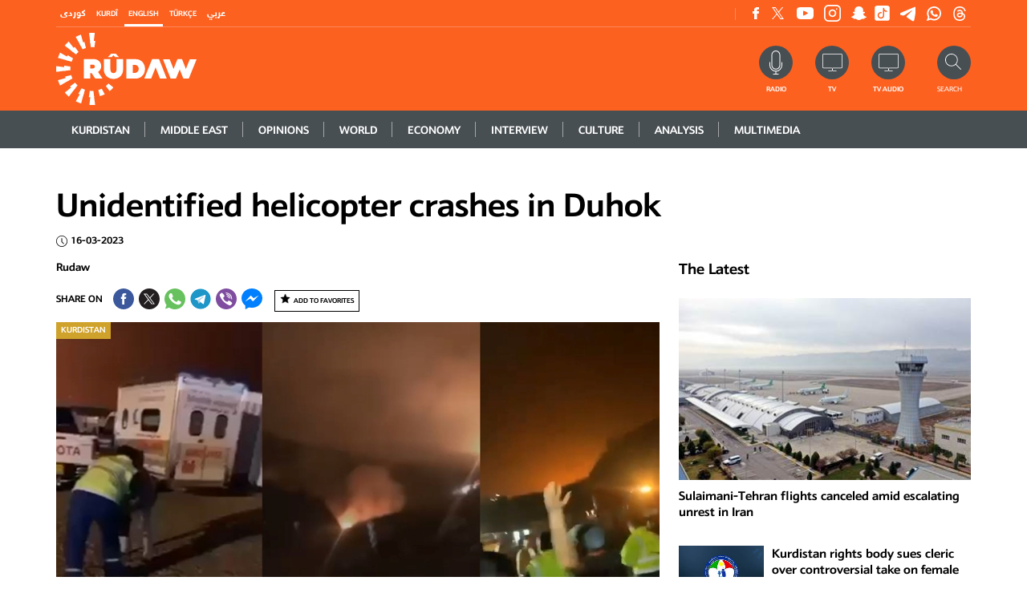

--- FILE ---
content_type: text/html; charset=utf-8
request_url: https://www.rudaw.net/english/kurdistan/150320233
body_size: 19993
content:
<!DOCTYPE html>
<html lang="en">
<head>
    <meta http-equiv="Content-Type" content="text/html; charset=utf-8" />
    <meta http-equiv="content-language" content="en" />
    



    <meta http-equiv="X-UA-Compatible" content="IE=edge" />
    <link rel="image_src" href="" />
    <link rel="shortcut icon" type="image/x-icon" href="/images/favicon.ico" />
            <link rel="amphtml" href="https://www.rudaw.net/english/kurdistan/150320233-amp" />
    
    


    <link rel="stylesheet" href="/styles/css?v=0sLQT8lgYM_zuy9UG1pGivOag6m3JhcsCYIpYkiFtaY1" type="text/css" rel="preload" as="style" />


    <!--- Responsive Stuff -->
    <link rel="apple-touch-icon" href="images/mobileicon.png" />
    <meta name="HandheldFriendly" content="True" />
    <meta name="MobileOptimized" content="1100" />
    <meta name="viewport" content="user-scalable=no, width=device-width, initial-scale=1.0, maximum-scale=1.0" />
    <!-- HTML5 Shim and Respond.js IE8 support of HTML5 elements and media queries -->
    <!--[if lt IE 9]>
    <script src="https://oss.maxcdn.com/html5shiv/3.7.2/html5shiv.min.js"></script>
    <script src="https://oss.maxcdn.com/respond/1.4.2/respond.min.js"></script>
    <![endif]-->



    <link rel="image_src" href="https://www.rudaw.net/s3/rudaw.net/ContentFiles/720777Image1.jpg?mode=crop&quality=70&rand=1&scale=both&w=752&h=472&version=5043535" /><link media="screen" href="https://www.rudaw.net/s3/rudaw.net/ContentFiles/720777Image1.jpg?mode=crop&quality=70&rand=1&scale=both&w=752&h=472&version=5043535" /><meta property="og:site_name" content="rudaw.net" /><meta property="fb:app_id" content="851760564913221" /><meta property="fb:admins" content="" /><meta property="fb:pages" content="363835820378894" /><meta property="og:type" content="article" /><meta property="og:title" content="Unidentified helicopter crashes in Duhok" /><meta property="og:description" content="Rudaw is a broadcast and digital news network based in the Kurdistan Region of Iraq, publishing in English, Kurdish, Arabic, and Turkish." /><meta property="og:image" content="https://www.rudaw.net/s3/rudaw.net/ContentFiles/720777Image1.jpg?mode=crop&quality=70&rand=1&scale=both&w=752&h=472&version=5043535" /><meta property="og:url" content="https://www.rudaw.net/english/kurdistan/150320233" /><meta property="og:archived" content="True" /><meta name="title" content="Unidentified helicopter crashes in Duhok | Rudaw.net" /><meta name="keywords" content="Rudaw is a broadcast and digital news network based in the Kurdistan Region of Iraq, publishing in English, Kurdish, Arabic, and Turkish." /><meta name="description" content="Rudaw is a broadcast and digital news network based in the Kurdistan Region of Iraq, publishing in English, Kurdish, Arabic, and Turkish." /><meta name="twitter:card" content="summary_large_image"><meta name="twitter:site" content="@" /><meta name="twitter:title" content="Unidentified helicopter crashes in Duhok" /><meta name="twitter:description" content="Rudaw is a broadcast and digital news network based in the Kurdistan Region of Iraq, publishing in English, Kurdish, Arabic, and Turkish." /><meta name="twitter:image" content="https://www.rudaw.net/s3/rudaw.net/ContentFiles/720777Image1.jpg?mode=crop&quality=70&rand=1&scale=both&w=752&h=472&version=5043535" /><title>Unidentified helicopter crashes in Duhok | Rudaw.net</title>    <meta property="og:image:width" content="486" /><meta property="og:image:height" content="286" />
    <meta property="fb:pages" content="363835820378894" />

    

    

            <!-- google analytics script -->
            <script>
                (function (i, s, o, g, r, a, m) {
                    i['GoogleAnalyticsObject'] = r; i[r] = i[r] || function () {
                        (i[r].q = i[r].q || []).push(arguments)
                    }, i[r].l = 1 * new Date(); a = s.createElement(o),
                        m = s.getElementsByTagName(o)[0]; a.async = 1; a.src = g; m.parentNode.insertBefore(a, m)
                })(window, document, 'script', '//www.google-analytics.com/analytics.js', 'ga');

                ga('create', 'UA-37301387-1', 'rudaw.net');
                ga('require', 'displayfeatures');
                ga('send', 'pageview');
            </script>
            <!-- Google tag (gtag.js) -->
            <script async=async src="https://www.googletagmanager.com/gtag/js?id=G-5H757Y1N1C"></script>
            <script>window.dataLayer = window.dataLayer || []; function gtag() { dataLayer.push(arguments); } gtag('js', new Date()); gtag('config', 'G-5H757Y1N1C');</script>





    <script data-ad-client="ca-pub-8956484621111349" async=async src="https://pagead2.googlesyndication.com/pagead/js/adsbygoogle.js">
    </script>


    <!-- Google Tag Manager -->
    <script>
        (function (w, d, s, l, i) {
            w[l] = w[l] || []; w[l].push({
                'gtm.start':
                    new Date().getTime(), event: 'gtm.js'
            }); var f = d.getElementsByTagName(s)[0],
                j = d.createElement(s), dl = l != 'dataLayer' ? '&l=' + l : ''; j.async = true; j.src =
                    'https://www.googletagmanager.com/gtm.js?id=' + i + dl; f.parentNode.insertBefore(j, f);
        })(window, document, 'script', 'dataLayer', 'GTM-PMTC84X');
    </script>
    <!-- End Google Tag Manager -->
    <!-- Google Tag Manager (noscript) -->
    <noscript>
        <iframe src="https://www.googletagmanager.com/ns.html?id=GTM-PMTC84X"
                height="0" width="0" style="display:none;visibility:hidden"></iframe>
    </noscript>
    <!-- End Google Tag Manager (noscript) -->
    <!-- Clarity tracking code for https://www.rudaw.net/ -->
    <script>
        (function (c, l, a, r, i, t, y) { c[a] = c[a] || function () { (c[a].q = c[a].q || []).push(arguments) }; t = l.createElement(r); t.async = 1; t.src = "https://www.clarity.ms/tag/" + i; y = l.getElementsByTagName(r)[0]; y.parentNode.insertBefore(t, y); })(window, document, "clarity", "script", "5661tganin");
    </script>

    <meta name="facebook-domain-verification" content="3i0byre3xr58jam7lka3jjv9hnpnep" />
<style>
    .selectionShareable a {
    font-weight: bold;
}
</style>

<meta name="google-adsense-account" content="ca-pub-4700815393755493">
</head>
<script src="/bundles/jquery?v=fmXCw8kSt9AeIEHAp-2nCW_-lPtxCBRAHPceQDO01w41"></script>

<body>
    <div class="shareImage" style="display:none;">
                <img src="https://www.rudaw.net/s3/rudaw.net/ContentFiles/720777Image1.jpg?mode=crop&amp;quality=70&amp;rand=1&amp;scale=both&amp;w=752&amp;h=472&amp;version=5043535" alt='' title='' class="img-fluid">


    </div>
    <input name="__RequestVerificationToken" type="hidden" value="iRquJ-fTl_iDx0PVOjS3_i3EH45z7afLzsRAKN7a2PT8i50_bTyyzU-OTREMCAhR9-6kWxr3lbw-99ohUVtgMIE2Tdg1" />    <input type="hidden" id="hfCMSPageId" value="0"/>
    <input type="hidden" id="hfCMSLangID" value="0" />
<!-- //SKWIDSite -->


    <!--[if lte IE 9]>
        <p class="browserupgrade">You are using an <strong>outdated</strong> browser. Please <a href="https://browsehappy.com/">upgrade your browser</a> to improve your experience and security.</p>
        <![endif]-->
		






    



 


    

    


<div id="divBreaking" style="display:none;">
    <div id="divBreakingSub" class="section section--breaking" style="display:block;">
        <div class="container">
            <div class="section--breaking-inner">
                <h3 class="section__subtitle section__subtitle--breaking">
                    
                    &nbsp;
                </h3>
                <h2 class="section__title section__title--empty">
                    <a title="Breaking News" href="javascript:;" id="aBreakingNewsTitle">
                    </a>
                </h2>
                <div class="breaking__close" id="aCloseBN"></div>
            </div>
        </div>
    </div>
</div>
<script>
        $(document).ready(function () {
           checkBreakingNews()
        })

    function checkBreakingNews() {
        if (!$("#divBreaking").is(":visible")) {
              AjaxGet("/api/News/BreakingNewsHome?lang=English", successBN, failureBN, null);
        }
    }

        function failureBN(jqXHR, textStatus) {
            $("#divBreaking").hide();
            $("#divBreakingSub").hide();
            checkBreakingNews();
        }


        function successBN(data) {

            var myJSON = data;

            if (myJSON.Status == "1") {
                if (myJSON.Data.Article != null) {
                    if (readCookie("BN-" + myJSON.Data.Article.ID) == null) {

                        $("#aBreakingNewsTitle").text(myJSON.Data.Article.Title);
                        $("#aBreakingNewsTitle").attr("href", myJSON.Data.Article.Link);
                        $("#aCloseBN").click(function () {
                            closeBN(myJSON.Data.Article.ID);
                        })

                        if (myJSON.Data.Article.Position.includes("2")) {
                            $("#divBreaking").addClass("breaking breaking--bottom");
                        } else {
                            $("#divBreaking").removeClass("breaking breaking--bottom");
                        }

                        $("#divBreaking").show();

                        $("#divBreakingSub").show();
                    } else {

                        $("#divBreaking").hide();
                        $("#divBreakingSub").hide();
                    }
                } else {
                    $("#divBreaking").hide();
                    $("#divBreakingSub").hide();
                }
            } else {
                $("#divBreaking").hide();
                $("#divBreakingSub").hide();
            }


            setTimeout(function () {
                checkBreakingNews();
            }, 60000)

        }

        function closeBN(id) {


            createCookie("BN-" + id, "1", 1);

            $("#divBreaking").hide();
            $("#divBreakingSub").hide();
            checkBreakingNews();



        }


        function createCookie(name, value, days) {
            var expires;

            if (days) {
                var date = new Date();
                date.setTime(date.getTime() + (days * 24 * 60 * 60 * 1000));
                expires = "; expires=" + date.toGMTString();
            } else {
                expires = "";
            }
            document.cookie = encodeURIComponent(name) + "=" + encodeURIComponent(value) + expires + "; path=/";
        }

        function readCookie(name) {
            var nameEQ = encodeURIComponent(name) + "=";
            var ca = document.cookie.split(';');
            for (var i = 0; i < ca.length; i++) {
                var c = ca[i];
                while (c.charAt(0) === ' ')
                    c = c.substring(1, c.length);
                if (c.indexOf(nameEQ) === 0)
                    return decodeURIComponent(c.substring(nameEQ.length, c.length));
            }
            return null;
        }

        function eraseCookie(name) {
            createCookie(name, "", -1);
        }

</script>


    <header class="">


        <div class="content">
            <div class="header__search" id="DivSearch">
                <div class="container">
                    <div class="header__search-form">
                        <form action="" class="">
                            <div class="header__search-cont">
                                
<div id="pnlAutoSuggestSearch" class="innerSearch" onkeypress="javascript: return MVC_FireDefaultButton(event, 'AutoSuggestSearch_ancSearch')">
    <div class="headerSearch">
        <div class="floatRight">
            <input id="txtAdvancedSearch" placeholder="Search" resultslimit="5" lang="0" startfromnodeid="1" autocomplete="off" type="text">
            <a title="" onclick="return TriggerSearchProcess('https://www.rudaw.net/english/search-results');" id="AutoSuggestSearch_ancSearch" class="fa fa-search" href="#"></a>
        </div>
        <div class="clearBoth"></div>
        <div class="validatorHolder">
            <span id="spanSearchError" class="errorRecord" style="display:none">3 letters minimum required</span>
        </div>
    </div>
</div>
<script type="text/javascript">
    $(document).ready(function () { InitializeAutoSuggestSearch(); });
</script>

                            </div>
                        </form>
                    </div>
                </div>
            </div>
            
<div class="header__top">
	<div class="container">
		<div class="header__top-cont">

			<script>
                $(document).ready(function () {
                    $('#langenglish').addClass('active')
                })

			</script>
			<div class="headerTopFirst">
				
				<div class="header__top-lang">
					<ul class="header__top-langswitcher clear-style">
						<li id="langsorani" class="header__top-langswitcher-item">
							<a title="كوردى" href="/sorani" class="u u--white-thin fast">كوردى</a>
						</li>
						<li id="langkurmanci" class="header__top-langswitcher-item">
							<a title="Kurdî" href="/kurmanci" class="u u--white-thin fast">Kurdî</a>
						</li>
						<li id="langenglish" class="header__top-langswitcher-item">
							<a title="English" href="/english" class="u u--white-thin fast">English</a>
						</li>
						<li id="langturkish" class="header__top-langswitcher-item">
							<a title="Türkçe" href="/turkish" class="u u--white-thin fast">Türkçe</a>
						</li>
						<li id="langarabic" class="header__top-langswitcher-item">
							<a title="عربي" href="/arabic" class="u u--white-thin fast">عربي</a>
						</li>
					</ul>
				</div>
				<div class="header__top-follow">
                    <ul class="clear-style header__top-social">
						 
						<li class="header__top-social-item">
							<a title="Facebook" href="https://www.facebook.com/RudawEnglish" target="_blank" class="header__top-social-link header__top-social-link--facebook">
								Facebook
							</a>
						</li>
						<li class="header__top-social-item">
							<a title="Twitter" href="https://twitter.com/RudawEnglish" target="_blank" class="header__top-social-link header__top-social-link--twitter">
								Twitter
							</a>
						</li>
						<li class="header__top-social-item">
							<a  title="Youtube" href="https://www.youtube.com/channel/UCgpfoWnAUbz-z0A7XRhYtNw" target="_blank" class="header__top-social-link header__top-social-link--youtube">
								Youtube
							</a>
						</li>
						<li class="header__top-social-item">
							<a title="Instagram" href="https://www.instagram.com/rudaw/?hl=en" target="_blank" class="header__top-social-link header__top-social-link--instagram">
								Instagram
							</a>
						</li>
						<li class="header__top-social-item">
							<a title="Snapchat" href="https://www.snapchat.com/add/rudawmedia"  target="_blank" class="header__top-social-link header__top-social-link--snapchat">
								Snapchat
							</a>
						</li><li class="header__top-social-item">
							<a title="TikTok" href="https://www.tiktok.com/@rudaw.official"  target="_blank" class="header__top-social-link header__top-social-link--tiktok">
								Snapchat
							</a>
						</li>
						<li class="header__top-social-item">
							<a title="Telegram" href="https://t.me/rudawdigital"  target="_blank" class="header__top-social-link header__top-social-link--telegram">
								Snapchat
							</a>
						</li>
												<li class="header__top-social-item">
							<a title="Whatsapp" href="https://www.whatsapp.com/channel/0029Va25BdPATRSvzjTc5D01"  target="_blank" class="header__top-social-link header__top-social-link--whatsapp">
								Snapchat
							</a>
						</li>
                        <li class="header__top-social-item">
							<a title="Threads" href="https://www.threads.net/@rudaw"  target="_blank" class="header__top-social-link header__top-social-link--threads">
								Snapchat
							</a>
						</li>
					</ul>
					 
				</div>
				<div class="header__top-account">
					
				</div>
				<div class="clearBoth"></div>
			</div>
			<div class="headerTopBottom">
				<div class="header__main-logo">
					<a title="Rudaw"  href="https://www.rudaw.net/english" class="">
						<img src="/images/logo.svg" width="90" alt="Rudaw" title="Rudaw" class="englishLogo">
						<img src="/images/arabic-logo.png" alt="Rudaw"  title="Rudaw" class="soraniLogo">
					</a>
				</div>
				<div class="actionsShareMain">
					<div class="header__top-search">
						<form action="">
							<a title="Search" onclick="OpenSearch()" class="header__top-search-cta">
								<img src="/images/ico-header-search.svg" width="16" alt="Search" title="Search">
							
							</a>
							<span class="u u--white-thin fast">Search</span>
							<div class="header__top-search-cont">
								<input type="text" class="header__top-search-input">
								<button class="header__top-search-button">Search</button>
							</div>
						</form>
					</div>
					<div class="header__top-action">
						<a title="Radio" href="https://www.rudaw.net/english/onair/radio/live" class="header__top-action-radio">
							<span class="u u--white-thin fast">Radio</span>
						</a>
                        <a title="TV" href="https://www.rudaw.net/english/onair/tv/live" class="header__top-action-tv">
                            <span class="u u--white-thin fast">TV</span>
                        </a>
                        <a title="TV Audio" href="https://www.rudaw.net/english/onair/tv/live?audio=1" class="header__top-action-tv">
                            <span class="u u--white-thin fast">TV Audio</span>
                        </a>
						
					</div>
				</div>
				<div class="clearBoth"></div>
				
			
			</div>
			


		</div>
	</div>
</div>
            <div class="header__main">
                <div class="stickyHeader">
                    <div class="container">
                        <div class="header__main-inner">
                            <div class="header__main-logo">
                                <a title="Rudaw" href="https://www.rudaw.net/english" class="">
                                    <img src="/images/logo.svg" width="90" alt="Rudaw" title="Rudaw" class="englishLogo" />
                                    <img src="/images/arabic-logo.png" alt="Rudaw" class="soraniLogo" title="Rudaw" />
                                </a>
                            </div>
                            


	<a title="Menu" href="javascript:;" class="mobileMenuToggle"></a>
	<ul class="header__main-menu clear-style">
			<li class="header__main-menu-item l ">


				<a title="Kurdistan" href="https://www.rudaw.net/english/kurdistan" class="header__main-menu-link u u--white-thick fast ">
					Kurdistan
				</a>
				</li>
			<li class="header__main-menu-item l ">


				<a title="Middle&amp;nbsp;East" href="https://www.rudaw.net/english/middleeast" class="header__main-menu-link u u--white-thick fast ">
					Middle&nbsp;East
				</a>
				</li>
			<li class="header__main-menu-item l ">


				<a title="Opinions" href="https://www.rudaw.net/english/opinion" class="header__main-menu-link u u--white-thick fast ">
					Opinions
				</a>
				</li>
			<li class="header__main-menu-item l ">


				<a title="World" href="https://www.rudaw.net/english/world" class="header__main-menu-link u u--white-thick fast ">
					World
				</a>
				</li>
			<li class="header__main-menu-item l ">


				<a title="ECONOMY" href="https://www.rudaw.net/english/business" class="header__main-menu-link u u--white-thick fast ">
					ECONOMY
				</a>
				</li>
			<li class="header__main-menu-item l ">


				<a title="Interview" href="https://www.rudaw.net/english/interview" class="header__main-menu-link u u--white-thick fast ">
					Interview
				</a>
				</li>
			<li class="header__main-menu-item l ">


				<a title="Culture" href="https://www.rudaw.net/english/culture" class="header__main-menu-link u u--white-thick fast ">
					Culture
				</a>
				</li>
			<li class="header__main-menu-item l ">


				<a title="Analysis" href="https://www.rudaw.net/english/analysis" class="header__main-menu-link u u--white-thick fast ">
					Analysis
				</a>
				</li>
			<li class="header__main-menu-item l ">


				<a title="Multimedia" href="https://www.rudaw.net/english/multimedia" class="header__main-menu-link u u--white-thick fast ">
					Multimedia
				</a>
				</li>
	</ul>
<div>

     <style>
 .article__tag--kurdistan,.main__atf-cat--kurdistan {
     background: #cfa22b !important;}

 .kurdistan .btn, .btn--kurdistan{
     color: #cfa22b;     border-color: #cfa22b;}

 .kurdistan .btn:hover, .btn--kurdistan:hover{
     color: #fff;     background: #cfa22b;}
 .header__submenu--kurdistan {
     background: #cfa22b;
}
 .header__submenu--kurdistan .active {
     background: #cfa22b;
}
 .kurdistan .section__title {
     color: #cfa22b;
}
 .kurdistan .section__title span:after ,.kurdistan .section__sidebar-title--article:after{
     background: #cfa22b;
}



 .article__tag--middleeast,.main__atf-cat--middleeast {
     background: #47aa42 !important;}

 .middleeast .btn, .btn--middleeast{
     color: #47aa42;     border-color: #47aa42;}

 .middleeast .btn:hover, .btn--middleeast:hover{
     color: #fff;     background: #47aa42;}
 .header__submenu--middleeast {
     background: #47aa42;
}
 .header__submenu--middleeast .active {
     background: #4d9039;
}
 .middleeast .section__title {
     color: #4d9039;
}
 .middleeast .section__title span:after ,.middleeast .section__sidebar-title--article:after{
     background: #4d9039;
}



 .article__tag--opinion,.main__atf-cat--opinion {
     background: #359180 !important;}

 .opinion .btn, .btn--opinion{
     color: #359180;     border-color: #359180;}

 .opinion .btn:hover, .btn--opinion:hover{
     color: #fff;     background: #359180;}
 .header__submenu--opinion {
     background: #359180;
}
 .header__submenu--opinion .active {
     background: #359180;
}
 .opinion .section__title {
     color: #359180;
}
 .opinion .section__title span:after ,.opinion .section__sidebar-title--article:after{
     background: #359180;
}



 .article__tag--world,.main__atf-cat--world {
     background: #0068b3 !important;}

 .world .btn, .btn--world{
     color: #0068b3;     border-color: #0068b3;}

 .world .btn:hover, .btn--world:hover{
     color: #fff;     background: #0068b3;}
 .header__submenu--world {
     background: #0068b3;
}
 .header__submenu--world .active {
     background: #0068b3;
}
 .world .section__title {
     color: #0068b3;
}
 .world .section__title span:after ,.world .section__sidebar-title--article:after{
     background: #0068b3;
}



 .article__tag--business,.main__atf-cat--business {
     background: #0397d6 !important;}

 .business .btn, .btn--business{
     color: #0397d6;     border-color: #0397d6;}

 .business .btn:hover, .btn--business:hover{
     color: #fff;     background: #0397d6;}
 .header__submenu--business {
     background: #0397d6;
}
 .header__submenu--business .active {
     background: #0397d6;
}
 .business .section__title {
     color: #0397d6;
}
 .business .section__title span:after ,.business .section__sidebar-title--article:after{
     background: #0397d6;
}



 .article__tag--interview,.main__atf-cat--interview {
     background: #1f6184 !important;}

 .interview .btn, .btn--interview{
     color: #1f6184;     border-color: #1f6184;}

 .interview .btn:hover, .btn--interview:hover{
     color: #fff;     background: #1f6184;}
 .header__submenu--interview {
     background: #1f6184;
}
 .header__submenu--interview .active {
     background: #1f6184;
}
 .interview .section__title {
     color: #1f6184;
}
 .interview .section__title span:after ,.interview .section__sidebar-title--article:after{
     background: #1f6184;
}



 .article__tag--cultureArt,.main__atf-cat--cultureArt {
     background: #b8b197 !important;}

 .cultureArt .btn, .btn--cultureArt{
     color: #b8b197;     border-color: #b8b197;}

 .cultureArt .btn:hover, .btn--cultureArt:hover{
     color: #fff;     background: #b8b197;}
 .header__submenu--cultureArt {
     background: #b8b197;
}
 .header__submenu--cultureArt .active {
     background: #6F6B5C;
}
 .cultureArt .section__title {
     color: #6F6B5C;
}
 .cultureArt .section__title span:after ,.cultureArt .section__sidebar-title--article:after{
     background: #6F6B5C;
}



 .article__tag--Business,.main__atf-cat--Business {
     background: #2a3f62 !important;}

 .Business .btn, .btn--Business{
     color: #2a3f62;     border-color: #2a3f62;}

 .Business .btn:hover, .btn--Business:hover{
     color: #fff;     background: #2a3f62;}
 .header__submenu--Business {
     background: #2a3f62;
}
 .header__submenu--Business .active {
     background: #2a3f62;
}
 .Business .section__title {
     color: #2a3f62;
}
 .Business .section__title span:after ,.Business .section__sidebar-title--article:after{
     background: #2a3f62;
}



 .article__tag--multimedia,.main__atf-cat--multimedia {
     background: #c82d91 !important;}

 .multimedia .btn, .btn--multimedia{
     color: #c82d91;     border-color: #c82d91;}

 .multimedia .btn:hover, .btn--multimedia:hover{
     color: #fff;     background: #c82d91;}
 .header__submenu--multimedia {
     background: #c82d91;
}
 .header__submenu--multimedia .active {
     background: #a10f6d;
}
 .multimedia .section__title {
     color: #a10f6d;
}
 .multimedia .section__title span:after ,.multimedia .section__sidebar-title--article:after{
     background: #a10f6d;
}


</style> 


</div>

 
                        </div>
                    </div>
                </div>
            </div>

            


        </div>
    </header>
    <div class="headerHeight"></div>




    


    



                        <div id="page" class="inner-page newsDetailsMain">
                            <div class="newsSubMenu"> 
</div>


                            <div class="content">
                                <div class="section section--article-main">
                                    <div class="container">
                                        <h1 class="article-main__title">
                                            Unidentified helicopter crashes in Duhok
                                        </h1>

                                        <div class="article-main__interact">
                                            <span class="date">
                                                16-03-2023
                                            </span>


                                            
                                        </div>

                                        <div class="row">
                                            <main class="article-main__content col-md-8">
                                                <div class="article-main__meta">
                                                            <div class="article-main__author">

                                                                <div class="article-main__author-name">
                                                                    <span class="name">
                                                                        <a title="Rudaw" href="https://www.rudaw.net/english/authors/rudaw">
                                                                            Rudaw
                                                                        </a>
                                                                    </span>
                                                                </div>
                                                            </div>

                                                    <div class="article-main__info">
                                                        <div class="article-main__share">
                                                            


<ul class="clear-style article-main__share-cont">
    <li class="article-main__share-item">
        <span> SHARE ON</span>
    </li>
    <li class="article-main__share-item">
        <a title="Share on FB" onclick="shareFB('https%3a%2f%2fwww.rudaw.net%2fenglish%2fkurdistan%2f150320233')" href="javascript:;" class="article-main__share-link article-main__share-link--facebook">
          Share on  Facebook
        </a>
    </li>
    <li class="article-main__share-item">
        <a title="Share on Twitter" onclick="shareTW2('Unidentified+helicopter+crashes+in+Duhok','https%3a%2f%2fwww.rudaw.net%2fenglish%2fkurdistan%2f150320233')" href="javascript:;" class="article-main__share-link article-main__share-link--twitter">
            Share on Twitter
        </a>
    </li>
    <li class="article-main__share-item">
        <a title="Share on Whatsapp" href="https://api.whatsapp.com/send?phone=&text=Unidentified+helicopter+crashes+in+Duhok https%3a%2f%2fwww.rudaw.net%2fenglish%2fkurdistan%2f150320233" target="_blank" class="article-main__share-link article-main__share-link--whatsapp">
            Share on Whatsapp
        </a>
    </li>


    <li class="article-main__share-item">
        <a title="Share on Telegram" href="https://telegram.me/share/url?url=https%3a%2f%2fwww.rudaw.net%2fenglish%2fkurdistan%2f150320233&text=Unidentified+helicopter+crashes+in+Duhok" target="_blank" class="article-main__share-link article-main__share-link--telegram">
            Share on Telegram
        </a>
    </li>


    <li class="article-main__share-item">
        <a title="Share on Viber" href="viber://forward?text=Unidentified+helicopter+crashes+in+Duhok https%3a%2f%2fwww.rudaw.net%2fenglish%2fkurdistan%2f150320233" target="_blank" class="article-main__share-link article-main__share-link--viber">
            Share on Viber
        </a>
    </li>


    <li class="article-main__share-item">
        <a title="Share on Messenger" href="javascript:;" onclick="shareMessenger('https%3a%2f%2fwww.rudaw.net%2fenglish%2fkurdistan%2f150320233','851760564913221','https%3a%2f%2fwww.facebook.com%2fRudaw.net')  " target="_blank" class="article-main__share-link article-main__share-link--messenger">
            Share on Messenger
        </a>
    </li>
</ul>
                                                            <div class="floatRight">
                                                                



                                                                <div class="btn-container">
                                                                    <div id="divFav">
                                                                                <a title="Add To Favorites" href="javascript:;" onclick="AddToFavorites(720777,'Article')" class="link favButton">Add To Favorites</a> 
                                                                    </div>
                                                                    <div id="divajaxLoaderFav" class="ajaxLoaderOverLay"></div>
                                                                    <div class="errorSmall" id="divErrorFav">
                                                                        <span>Error occured during this request! Please try again later.</span>
                                                                    </div>
                                                                </div>
                                                            </div>
                                                        </div>
                                                    </div>
                                                </div>




                                                            <div class="article-main__img-container">





                                                                <div class="article-main__img-holder article-main__img-holder--video img-container " id="divVideo">



                                                                    <div class="owl-carousel owl-theme">
                                                                            <div class="imageMainParent">
                                                                                <span class="article__tag article__tag--kurdistan">
                                                                                    <a title="Kurdistan" href="https://www.rudaw.net/english/kurdistan" class="article__tag-link">Kurdistan</a>
                                                                                </span>
                                                                                <a title="Footage from the helicopter crash in Duhok on March 15, 2023. Photo: Submitted" href="https://www.rudaw.net/s3/rudaw.net/ContentFiles/720777Image1.jpg?version=5043535" data-fancybox="images">
                                                                                    <img src="https://www.rudaw.net/s3/rudaw.net/ContentFiles/720777Image1.jpg?mode=crop&amp;quality=100&amp;rand=1&amp;scale=both&amp;w=752&amp;h=472&amp;version=5043535" alt="Footage from the helicopter crash in Duhok on March 15, 2023. Photo: Submitted" title="Footage from the helicopter crash in Duhok on March 15, 2023. Photo: Submitted" />
                                                                                </a>
                                                                                    <div class="article-main__img-desc">
                                                                                        <h5 class="article-main__img-title">
                                                                                            Footage from the helicopter crash in Duhok on March 15, 2023. Photo: Submitted
                                                                                        </h5>
                                                                                    </div>
                                                                            </div>
                                                                    </div>


                                                                </div>
                                                            </div>




                                                <div class="articleContent">




                                                    <div class="relatedContainer">


                                                                        <div class="section__sidebar section__sidebar--bg-pattern section__sidebar--right kurdistan section__sidebar--article-main">
                                                                            <h4 class="section__sidebar-title--article">
                                                                                <span>Also in Kurdistan</span>
                                                                            </h4>

                                                                                <div class="article article--sidebar">
                                                                                    <h3 class="article__title">
                                                                                        <a title="PUK’s Talabani accepts opposition leader’s proposal to form KRG cabinet without KDP" href="https://www.rudaw.net/english/kurdistan/150120261" class="article__link">
                                                                                            PUK’s Talabani accepts opposition leader’s proposal to form KRG cabinet without KDP
                                                                                        </a>
                                                                                    </h3>
                                                                                </div>                                                                                <div class="article article--sidebar">
                                                                                    <h3 class="article__title">
                                                                                        <a title="DNO reaffirms Kurdistan ties after 500 million barrels produced" href="https://www.rudaw.net/english/kurdistan/15012026" class="article__link">
                                                                                            DNO reaffirms Kurdistan ties after 500 million barrels produced
                                                                                        </a>
                                                                                    </h3>
                                                                                </div>                                                                                <div class="article article--sidebar">
                                                                                    <h3 class="article__title">
                                                                                        <a title="Opposition leader Shaswar Abdulwahid released from jail" href="https://www.rudaw.net/english/kurdistan/14012026" class="article__link">
                                                                                            Opposition leader Shaswar Abdulwahid released from jail
                                                                                        </a>
                                                                                    </h3>
                                                                                </div>                                                                                <div class="article article--sidebar">
                                                                                    <h3 class="article__title">
                                                                                        <a title="Germany-based endurance runner raises funds for cancer patients in Sulaimani" href="https://www.rudaw.net/english/kurdistan/130120261" class="article__link">
                                                                                            Germany-based endurance runner raises funds for cancer patients in Sulaimani
                                                                                        </a>
                                                                                    </h3>
                                                                                </div>
                                                                        </div>


                                                    </div>

                                                    <div class="bodyContentMainParent">
                                                        <div class="textResizer">
                                                            <a title="Bigger Font" href="javascript:zoomText(2);" class="btn bigger">A+</a>
                                                            <a title="Smaller Font" href="javascript:zoomText(-2);" class="btn smaller">A-</a>
                                                            
                                                            <rudaw-tts-player class="btn bigger" language="en" auth="9736cd059122ac6f3584103fe81cd78042de6a1caee0b3120070f3e00801d979"  title="Listen" content="ERBIL, Kurdistan Region - An unidentified helicopter crashed in Duhok’s Chamanke district on Wednesday, with a military official telling Rudaw that seven people have died due to the crash. Videos submitted to Rudaw on Wednesday evening depicted employees of an oil company running away from a large fire as the sound of sirens played in the background. “Two helicopters were flying around the area. One of them broke down and spun around twice, before crashing and catching fire,” Haval Mohammed, an employee of the company and an eyewitness to the crash, told Rudaw&#39;s Nasir Ali. A military official, who spoke on the condition of anonymity, told Rudaw that seven bodies have been recovered from the crash, adding that their bodies have been completely burnt. As of the time of this writing, the reason for the helicopter’s crash and whether it belonged to the Iraqi armed forces or a foreign country remain unclear. Reports circulated following the crash suggesting that the helicopter belonged to Turkey’s armed forces. The Turkish defense ministry quickly denied the reports, saying no helicopters belonging to the Turkish armed forces were in the air in that region. Chamanke is located 15 kilometres from Mount Gara, known for frequent clashes between Turkey and the Kurdistan Workers’ Party (PKK)." wave-width="150" wave-height="30"></rudaw-tts-player>

                                                        </div>

                                                        <p>ERBIL, Kurdistan Region - An unidentified helicopter crashed in Duhok&rsquo;s Chamanke district on Wednesday, with a military official telling Rudaw that seven people have died due to the crash.<br />
<br />
Videos submitted to Rudaw on Wednesday evening depicted employees of an oil company running away from a large fire as the sound of sirens played in the background.<br />
<br />
&ldquo;Two helicopters were flying around the area. One of them broke down and spun around twice, before crashing and catching fire,&rdquo; Haval Mohammed, an employee of the company and an eyewitness to the crash, told Rudaw's Nasir Ali.<br />
<br />
A military official, who spoke on the condition of anonymity, told Rudaw that seven bodies have been recovered from the crash, adding that their bodies have been completely burnt.</p>
<style>
    .embed-kwikmotion-c9kdbZATWzcrTJmPwwHg { position: relative; padding-bottom: 134%; height: 0; overflow: hidden; max-width: 100%; } .embed-kwikmotion-c9kdbZATWzcrTJmPwwHg iframe, .embed-kwikmotion-c9kdbZATWzcrTJmPwwHg object, .embed-kwikmotion-c9kdbZATWzcrTJmPwwHg embed { position: absolute; top: 0; left: 0; width: 100%; height: 100%; }
</style>
<div class="embed-kwikmotion-c9kdbZATWzcrTJmPwwHg"><iframe width="100%" height="100%" src="https://embed.kwikmotion.com/Embed/c9kdbZATWzcrTJmPwwHg?responsive=1" allowfullscreen="true" frameborder="0"></iframe></div>
<p>&nbsp;</p>
<p>As of the time of this writing, the reason for the helicopter&rsquo;s crash and whether it belonged to the Iraqi armed forces or a foreign country remain unclear.</p>
<p>
Reports circulated following the crash suggesting that the helicopter belonged to Turkey&rsquo;s armed forces. The Turkish defense ministry quickly denied the reports, saying no helicopters belonging to the Turkish armed forces were in the air in that region.<br />
<br />
Chamanke is located 15 kilometres from Mount Gara, known for frequent clashes between Turkey and the Kurdistan Workers&rsquo; Party (PKK).</p>
<div>&nbsp;</div>


                                                        


<ul class="clear-style article-main__share-cont">
    <li class="article-main__share-item">
        <span> SHARE ON</span>
    </li>
    <li class="article-main__share-item">
        <a title="Share on FB" onclick="shareFB('https%3a%2f%2fwww.rudaw.net%2fenglish%2fkurdistan%2f150320233')" href="javascript:;" class="article-main__share-link article-main__share-link--facebook">
          Share on  Facebook
        </a>
    </li>
    <li class="article-main__share-item">
        <a title="Share on Twitter" onclick="shareTW2('Unidentified+helicopter+crashes+in+Duhok','https%3a%2f%2fwww.rudaw.net%2fenglish%2fkurdistan%2f150320233')" href="javascript:;" class="article-main__share-link article-main__share-link--twitter">
            Share on Twitter
        </a>
    </li>
    <li class="article-main__share-item">
        <a title="Share on Whatsapp" href="https://api.whatsapp.com/send?phone=&text=Unidentified+helicopter+crashes+in+Duhok https%3a%2f%2fwww.rudaw.net%2fenglish%2fkurdistan%2f150320233" target="_blank" class="article-main__share-link article-main__share-link--whatsapp">
            Share on Whatsapp
        </a>
    </li>


    <li class="article-main__share-item">
        <a title="Share on Telegram" href="https://telegram.me/share/url?url=https%3a%2f%2fwww.rudaw.net%2fenglish%2fkurdistan%2f150320233&text=Unidentified+helicopter+crashes+in+Duhok" target="_blank" class="article-main__share-link article-main__share-link--telegram">
            Share on Telegram
        </a>
    </li>


    <li class="article-main__share-item">
        <a title="Share on Viber" href="viber://forward?text=Unidentified+helicopter+crashes+in+Duhok https%3a%2f%2fwww.rudaw.net%2fenglish%2fkurdistan%2f150320233" target="_blank" class="article-main__share-link article-main__share-link--viber">
            Share on Viber
        </a>
    </li>


    <li class="article-main__share-item">
        <a title="Share on Messenger" href="javascript:;" onclick="shareMessenger('https%3a%2f%2fwww.rudaw.net%2fenglish%2fkurdistan%2f150320233','851760564913221','https%3a%2f%2fwww.facebook.com%2fRudaw.net')  " target="_blank" class="article-main__share-link article-main__share-link--messenger">
            Share on Messenger
        </a>
    </li>
</ul>

                                                    </div>
                                                </div>





                                                <div class="article-main__comment" id="comments">
                                                    <h3 class="article-main__comment-title">
                                                        Comments
                                                    </h3>
                                                    <div class="article-main__comment-cont ajaxLoaderContrainer">

                                                        <p>Rudaw moderates all comments submitted on our website. We welcome comments which are relevant to the article and encourage further discussion about the issues that matter to you. We also welcome constructive criticism about Rudaw.
<br/><br/>
To be approved for publication, however, your comments must meet our community guidelines.
<br/><br/>
We will not tolerate the following: profanity, threats, personal attacks, vulgarity, abuse (such as sexism, racism, homophobia or xenophobia), or commercial or personal promotion.
<br/><br/>
Comments that do not meet our guidelines will be rejected. Comments are not edited – they are either approved or rejected.</p>
                                                        <h3>Post a comment</h3>
                                                        <form action="/api/news/comment?lang=English&ArticleID=720777" method="post"
                                                              id="formComment" class="article-main__comment-form">
                                                            
                                                            <input type="hidden" id="txtArticleID" name="ArticleID" value="720777" />
                                                                    <div class="fullname">
                                                                        <input type="text" id="txtName" placeholder="Full name" name="Name" /><span class="errorForm" id="NameError">Required</span>
                                                                    </div>
                                                                    <div class="email"><input type="text" id="txtEmail" placeholder="Email" name="Email" /><span class="errorForm" id="EmailError">Required</span></div>
                                                                    <div class="clearBoth"></div>


                                                            <div class="comment-text">
                                                                <textarea placeholder="Comment" id="txtComment" cols="30" rows="7" name="Comment" class="article-main__comment-textarea"></textarea>
                                                                <span class="errorForm" id="CommentError">Required</span>
                                                            </div>

                                                            <div class="btn-container">
                                                                <span>
                                                                    &nbsp;
                                                                </span>
                                                                <button class="btn btn--orange">Submit</button>
                                                            </div>
                                                        </form>
                                                        <div id="responseOfComment"></div>
                                                        <div class="ajaxLoaderOverLay" id="commentAjax" style="display:none;"></div>

                                                        <script>
                                                        $("#formComment").submit(function (e) {
                                                            $("#commentAjax").show();
                                                                e.preventDefault();

                                                                var requestArray = $(this).serializeArray();

                                                                var requestObject = {};
                                                                var continueSubmit=true;
                                                                for (var i = 0; i < requestArray.length; i++) {

                                                                    if (requestArray[i]['value'] == "") {
                                                                    $("#" + requestArray[i]['name'] + "Error").show();
                                                                            $("#" + requestArray[i]['name'] + "Error").text('Required')
                                                                        continueSubmit = false;
                                                                    } else {
                                                                        if (requestArray[i]['name'] == "Email") {
                                                                            continueSubmit = validateEmail(requestArray[i]['value']);
                                                                            if (continueSubmit == false) {
                                                                            $("#" + requestArray[i]['name'] + "Error").show();
                                                                            $("#" + requestArray[i]['name'] + "Error").text('Email invalid')
                                                                            }
                                                                        } else {
                                                                        $("#" + requestArray[i]['name'] + "Error").hide();
                                                                        }

                                                                    }
                                                                    requestObject[requestArray[i]['name']] = requestArray[i]['value'];
                                                                }

                                                                if (continueSubmit){
                                                                    var link = $("#formComment").attr("action");

                                                                    AjaxPost(link, requestObject, commentSuccess, commentFailure);

                                                                    function commentSuccess(data) {
                                                                        if (data.Status == "1") {
                                                                    $("#formComment").hide();

                                                                    $("#responseOfComment").html("<span class=\"success\">" + data.Message + "</span>")
                                                                        } else {
                                                                    $("#responseOfComment").html("<span class=\"error\">" + data.Message + "</span>")
                                                                }
                                                                $("#commentAjax").hide();
                                                                    }


                                                                    function commentFailure(jqXHR, textStatus) {
                                                                          $("#responseOfComment").html("<span class=\"error\">Error occured! Please try again later.</span>")
                                                                        $("#commentAjax").hide();
                                                                    }
                                                                } else {
                                                                    $("#commentAjax").hide();
                                                                }



                                                            })

                                                        function validateEmail(email) {
                                                                var re = /^(([^<>()\[\]\\.,;:\s@"]+(\.[^<>()\[\]\\.,;:\s@"]+)*)|(".+"))@((\[[0-9]{1,3}\.[0-9]{1,3}\.[0-9]{1,3}\.[0-9]{1,3}\])|(([a-zA-Z\-0-9]+\.)+[a-zA-Z]{2,}))$/;
                                                            return re.test(String(email).toLowerCase());
                                                            }



                                                            function AddToFavorites(ArticleID, StoryType) {

                                                                var allowAddToFav = true;
allowAddToFav=false;
                                                                if (allowAddToFav) {
                                                                      $("#divajaxLoaderFav").show();
                                                                      var link = "/api/story/AddStoryToFavorites";
                                                                        var requestObject = {
                                                                                        StoryId: ArticleID,
                                                                                        StoryType: StoryType
                                                                                    }
                                                                    AjaxPost(link, requestObject, addToFavSuccess, addToFavFailure);

                                                                    function addToFavSuccess(data)
                                                                    {
                                                                        if (data.Status == "1" || data.Status == "200")
                                                                        {
                                                                       $("#divFav").html('<a title="Remove From Favorites" href="javascript:;" onclick="RemoveFromFavorites(720777)" class="link favButton">Remove From Favorites</a>')
                                                                                                                $("#divajaxLoaderFav").hide();
                                                                       $("#divErrorFav").hide();
                                                                        }
                                                                        else
                                                                        {
                                                                           $("#divErrorFav").show();
                                                                           $("#divajaxLoaderFav").hide();
                                                                        }
                                                                    }

                                                                    function addToFavFailure(jqXHR, textStatus)
                                                                    {

                                                                        $("#divErrorFav").show();
                                                                        $("#divajaxLoaderFav").hide();
                                                                    }
                                                                } else {
                                                                    $.fancybox.open({
                                                                        //settings
                                                                        'type': 'iframe',
                                                                        'src': '/accountpage/LoginInOverLay?StoryType=' + StoryType +'&articleid=720777&lang=English'
                                                                    });
                                                                }


                                                                }



                                                            function RemoveFromFavorites(ArticleID) {
                                                                $("#div")
                                                                var link = "/api/story/RemoveStoryFromFavorites?storyid=" + ArticleID;
                                                                var requestObject = null;
                                                                AjaxPost(link, requestObject, RemoveFromFavSuccess, RemoveFromFavFailure);

                                                                function RemoveFromFavSuccess(data) {
                                                                    if (data.Status == "1" || data.Status == "200") {
                                                                        $("#divFav").html('<a href="javascript:;" onclick="AddToFavorites(720777,\'Article\')" class="link favButton">Add To Favorites</a>')
                                                                        $("#divajaxLoaderFav").hide();
                                                                        $("#divErrorFav").hide();
                                                                                } else {
                                                                        $("#divErrorFav").show();
                                                                        $("#divajaxLoaderFav").hide();
                                                                                }
                                                                            }

                                                                            function RemoveFromFavFailure(jqXHR, textStatus) {

                                                                    $("#divErrorFav").show();
                                                                    $("#divajaxLoaderFav").hide();
                                                                            }
                                                                        }







                                                            function AddToWatchList(ArticleID, StoryType) {

                                                                var allowAddToWatchList = true;
allowAddToWatchList=false;
                                                                if (allowAddToWatchList) {
                                                                    $("#divajaxLoaderWatchList").show();
                                                                    var link = "/api/story/AddStoryToFavorites";
                                                                        var requestObject = {
                                                                                        StoryId: ArticleID,
                                                                                        StoryType: StoryType
                                                                                    }
                                                                    AjaxPost(link, requestObject, addToWatchListSuccess, addToWatchListFailure);

                                                                    function addToWatchListSuccess(data)
                                                                    {
                                                                        if (data.Status == "1" || data.Status == "200")
                                                                        {
                                                                            $("#divWatchList").html('<a href="javascript:;" onclick="RemoveFromWatchList(13)" class="link WatchListButton">- Remove From Watchlist</a>');

                                                                       $("#divajaxLoaderWatchList").hide();
                                                                       $("#divErrorWatchList").hide();
                                                                        }
                                                                        else
                                                                        {
                                                                           $("#divErrorWatchList").show();
                                                                           $("#divajaxLoaderWatchList").hide();
                                                                        }
                                                                    }

                                                                    function addToWatchListFailure(jqXHR, textStatus)
                                                                    {

                                                                        $("#divErrorWatchList").show();
                                                                        $("#divajaxLoaderWatchList").hide();
                                                                    }
                                                                } else {
                                                                    $.fancybox.open({
                                                                        //settings
                                                                        'type': 'iframe',
                                                                        'src': '/accountpage/LoginInOverLay?StoryType=' + StoryType +'&articleid=720777&lang=English'
                                                                    });
                                                                }


                                                                }



                                                            function RemoveFromWatchList(ArticleID) {
                                                                $("#div")
                                                                var link = "/api/story/RemoveStoryFromFavorites?storyid=" + ArticleID;
                                                                var requestObject = null;
                                                                AjaxPost(link, requestObject, RemoveFromWatchListSuccess, RemoveFromWatchListFailure);

                                                                function RemoveFromWatchListSuccess(data) {
                                                                    if (data.Status == "1" || data.Status == "200") {
                                                                        $("#divWatchList").html('<a href="javascript:;" onclick="AddToWatchList(13,\'Category\')" class="link WatchListButton">+ Add to Watchlist</a>')
                                                                        $("#divajaxLoaderWatchList").hide();
                                                                        $("#divErrorWatchList").hide();
                                                                                } else {
                                                                        $("#divErrorWatchList").show();
                                                                        $("#divajaxLoaderWatchList").hide();
                                                                                }
                                                                            }

                                                                            function RemoveFromWatchListFailure(jqXHR, textStatus) {

                                                                    $("#divErrorWatchList").show();
                                                                    $("#divajaxLoaderWatchList").hide();
                                                                            }
                                                                        }





                                                        </script>



                                                    </div>

                                                </div>

                                            </main>
                                            <aside class="article-main__sidebar col-md-4 col-sm-12 col-xs-12">


                                                




                                                






                                                


            <div class="article__aside article__aside--missed">
                <h3 class="article__aside-title">
                    <span>
                        The Latest
                    </span>
                </h3>
                <div class="article__aside-article-cont">


                    <div class="article__aside-article article__aside-article--highlighted">
                        <div class="img-container">
                            <a title="Sulaymaniyah International Airport. File photo: Rudaw" href="https://www.rudaw.net/english/kurdistan/13012026" class="article__aside-article-link">
                                <img src="https://www.rudaw.net/s3/rudaw.net/ContentFiles/926356Image1.jpg?mode=crop&amp;quality=70&amp;rand=1&amp;scale=both&amp;w=362&amp;h=226&amp;version=8389211" alt="Sulaymaniyah International Airport. File photo: Rudaw" title="Sulaymaniyah International Airport. File photo: Rudaw">
                            </a>
                        </div>
                        <div class="text-container">
                            <h4 class="article__aside-article-title">
                                <a title="Sulaimani-Tehran flights canceled amid escalating unrest in Iran" href="https://www.rudaw.net/english/kurdistan/13012026">Sulaimani-Tehran flights canceled amid escalating unrest in Iran</a>
                            </h4>
                        </div>
                    </div>


                <div class="article__aside-article article__aside-article">
                    <div class="img-container">
                        <a title="The Independent Human Rights Commission in the Kurdistan Region (IHRCKR) logo. Graphic: Rudaw" href="https://www.rudaw.net/english/kurdistan/120120263" class="article__aside-article-link" >
                            <img src="https://www.rudaw.net/s3/rudaw.net/ContentFiles/926283Image1.jpg?mode=crop&amp;quality=70&amp;rand=1&amp;scale=both&amp;w=362&amp;h=226&amp;version=8387961" alt="The Independent Human Rights Commission in the Kurdistan Region (IHRCKR) logo. Graphic: Rudaw" title="The Independent Human Rights Commission in the Kurdistan Region (IHRCKR) logo. Graphic: Rudaw">
                        </a>
                    </div>
                    <div class="text-container">
                        <h4 class="article__aside-article-title">
                            <a title="Kurdistan rights body sues cleric over controversial take on female Kurdish fighters" href="https://www.rudaw.net/english/kurdistan/120120263">Kurdistan rights body sues cleric over controversial take on female Kurdish fighters</a>
                        </h4>
                    </div>
                </div>
                <div class="article__aside-article article__aside-article">
                    <div class="img-container">
                        <a title="President Masoud Barzani. Photo: Barzani Headquarters" href="https://www.rudaw.net/english/kurdistan/120120262" class="article__aside-article-link" >
                            <img src="https://www.rudaw.net/s3/rudaw.net/ContentFiles/926218Image1.jpg?mode=crop&amp;quality=70&amp;rand=1&amp;scale=both&amp;w=362&amp;h=226&amp;version=8387252" alt="President Masoud Barzani. Photo: Barzani Headquarters" title="President Masoud Barzani. Photo: Barzani Headquarters">
                        </a>
                    </div>
                    <div class="text-container">
                        <h4 class="article__aside-article-title">
                            <a title="President Barzani warns against backlash on Syrians after Aleppo violence" href="https://www.rudaw.net/english/kurdistan/120120262">President Barzani warns against backlash on Syrians after Aleppo violence</a>
                        </h4>
                    </div>
                </div>
                <div class="article__aside-article article__aside-article">
                    <div class="img-container">
                        <a title="Iraq and the Kurdistan Region continue to grapple with the deadly legacy of landmines and unexploded ordnance left behind by decades of conflict. Photo: AP" href="https://www.rudaw.net/english/kurdistan/120120261" class="article__aside-article-link" >
                            <img src="https://www.rudaw.net/s3/rudaw.net/ContentFiles/926146Image1.jpg?mode=crop&amp;quality=70&amp;rand=1&amp;scale=both&amp;w=362&amp;h=226&amp;version=8386382" alt="Iraq and the Kurdistan Region continue to grapple with the deadly legacy of landmines and unexploded ordnance left behind by decades of conflict. Photo: AP" title="Iraq and the Kurdistan Region continue to grapple with the deadly legacy of landmines and unexploded ordnance left behind by decades of conflict. Photo: AP">
                        </a>
                    </div>
                    <div class="text-container">
                        <h4 class="article__aside-article-title">
                            <a title="Six killed, four amputated by landmines in Erbil last year: Mine agency" href="https://www.rudaw.net/english/kurdistan/120120261">Six killed, four amputated by landmines in Erbil last year: Mine agency</a>
                        </h4>
                    </div>
                </div>
                <div class="article__aside-article article__aside-article">
                    <div class="img-container">
                        <a title="Lahur Talabany. Photo: Talabany&#39;s Facebook wall" href="https://www.rudaw.net/english/kurdistan/12012026" class="article__aside-article-link" >
                            <img src="https://www.rudaw.net/s3/rudaw.net/ContentFiles/926116Image1.jpg?mode=crop&amp;quality=70&amp;rand=1&amp;scale=both&amp;w=362&amp;h=226&amp;version=8385893" alt="Lahur Talabany. Photo: Talabany&#39;s Facebook wall" title="Lahur Talabany. Photo: Talabany&#39;s Facebook wall">
                        </a>
                    </div>
                    <div class="text-container">
                        <h4 class="article__aside-article-title">
                            <a title="Jailed opposition leader Lahur Talabany’s case to be transferred to Erbil: Lawyer" href="https://www.rudaw.net/english/kurdistan/12012026">Jailed opposition leader Lahur Talabany’s case to be transferred to Erbil: Lawyer</a>
                        </h4>
                    </div>
                </div>



                </div>
            </div>


                                            </aside>
                                        </div>

                                    </div>
                                </div>





                <div id="" class="section kurdistan  section--bb">
                    <div class="container">
                        <h2 class="section__title">
                                <span>
                                    <a title="The Latest" href="https://www.rudaw.net/english/kurdistan">
                                        The Latest
                                    </a>
                                </span>

                        </h2>
                        <div class="row">



                                <div class="col-md-6 col-sm-4 col-xs-12 ">
                                    <div class="article article--highlighted ">
                                        <div class="article__img-container">
                                            
                                            <a title="Sulaymaniyah International Airport. File photo: Rudaw" href="https://www.rudaw.net/english/kurdistan/13012026">
                                                <img src="https://www.rudaw.net/s3/rudaw.net/ContentFiles/926356Image1.jpg?mode=crop&amp;quality=70&amp;rand=1&amp;scale=both&amp;w=362&amp;h=226&amp;version=8389211" alt="Sulaymaniyah International Airport. File photo: Rudaw" title="Sulaymaniyah International Airport. File photo: Rudaw">
                                            </a>
                                        </div>
                                        <div class="article__text-container">
                                            <div class="article__meta">
                                                <span class="article__time-stamp">
                                                    13-01-2026
                                                </span>
                                            </div>
                                            <h3 class="article__title">
                                                <a title="Sulaimani-Tehran flights canceled amid escalating unrest in Iran" href="https://www.rudaw.net/english/kurdistan/13012026" class="article__link">
                                                    Sulaimani-Tehran flights canceled amid escalating unrest in Iran
                                                </a>
                                            </h3>
                                            <div class="article__excerpt">
                                                <p>
                                                    
                                                </p>
                                            </div>
                                        </div>
                                    </div>
                                </div>



                            <div class="col-md-6 col-sm-8 col-xs-12">
                                <div class="row row--abreast">
                                        <div class="col-md-6 col-sm-6 col-xs-12 article article--quarter ">
                                            <div class="article__img-container">



                                                <a title="The Independent Human Rights Commission in the Kurdistan Region (IHRCKR) logo. Graphic: Rudaw" href="https://www.rudaw.net/english/kurdistan/120120263">
                                                    <img src="https://www.rudaw.net/s3/rudaw.net/ContentFiles/926283Image1.jpg?mode=crop&amp;quality=70&amp;rand=1&amp;scale=both&amp;w=362&amp;h=226&amp;version=8387961" alt="The Independent Human Rights Commission in the Kurdistan Region (IHRCKR) logo. Graphic: Rudaw" title="The Independent Human Rights Commission in the Kurdistan Region (IHRCKR) logo. Graphic: Rudaw">
                                                </a>
                                            </div>
                                            <div class="article__text-container">
                                                <div class="article__meta">
                                                    <span class="article__time-stamp">
                                                        12-01-2026
                                                    </span>
                                                </div>
                                                <h3 class="article__title">
                                                    <a title="Kurdistan rights body sues cleric over controversial take on female Kurdish fighters" href="https://www.rudaw.net/english/kurdistan/120120263" class="article__link">
                                                        Kurdistan rights body sues cleric over controversial take on female Kurdish fighters
                                                    </a>
                                                </h3>
                                            </div>
                                        </div>
                                        <div class="col-md-6 col-sm-6 col-xs-12 article article--quarter ">
                                            <div class="article__img-container">



                                                <a title="President Masoud Barzani. Photo: Barzani Headquarters" href="https://www.rudaw.net/english/kurdistan/120120262">
                                                    <img src="https://www.rudaw.net/s3/rudaw.net/ContentFiles/926218Image1.jpg?mode=crop&amp;quality=70&amp;rand=1&amp;scale=both&amp;w=362&amp;h=226&amp;version=8387252" alt="President Masoud Barzani. Photo: Barzani Headquarters" title="President Masoud Barzani. Photo: Barzani Headquarters">
                                                </a>
                                            </div>
                                            <div class="article__text-container">
                                                <div class="article__meta">
                                                    <span class="article__time-stamp">
                                                        12-01-2026
                                                    </span>
                                                </div>
                                                <h3 class="article__title">
                                                    <a title="President Barzani warns against backlash on Syrians after Aleppo violence" href="https://www.rudaw.net/english/kurdistan/120120262" class="article__link">
                                                        President Barzani warns against backlash on Syrians after Aleppo violence
                                                    </a>
                                                </h3>
                                            </div>
                                        </div>
                                        <div class="col-md-6 col-sm-6 col-xs-12 article article--quarter ">
                                            <div class="article__img-container">



                                                <a title="Iraq and the Kurdistan Region continue to grapple with the deadly legacy of landmines and unexploded ordnance left behind by decades of conflict. Photo: AP" href="https://www.rudaw.net/english/kurdistan/120120261">
                                                    <img src="https://www.rudaw.net/s3/rudaw.net/ContentFiles/926146Image1.jpg?mode=crop&amp;quality=70&amp;rand=1&amp;scale=both&amp;w=362&amp;h=226&amp;version=8386382" alt="Iraq and the Kurdistan Region continue to grapple with the deadly legacy of landmines and unexploded ordnance left behind by decades of conflict. Photo: AP" title="Iraq and the Kurdistan Region continue to grapple with the deadly legacy of landmines and unexploded ordnance left behind by decades of conflict. Photo: AP">
                                                </a>
                                            </div>
                                            <div class="article__text-container">
                                                <div class="article__meta">
                                                    <span class="article__time-stamp">
                                                        12-01-2026
                                                    </span>
                                                </div>
                                                <h3 class="article__title">
                                                    <a title="Six killed, four amputated by landmines in Erbil last year: Mine agency" href="https://www.rudaw.net/english/kurdistan/120120261" class="article__link">
                                                        Six killed, four amputated by landmines in Erbil last year: Mine agency
                                                    </a>
                                                </h3>
                                            </div>
                                        </div>
                                        <div class="col-md-6 col-sm-6 col-xs-12 article article--quarter ">
                                            <div class="article__img-container">



                                                <a title="Lahur Talabany. Photo: Talabany&#39;s Facebook wall" href="https://www.rudaw.net/english/kurdistan/12012026">
                                                    <img src="https://www.rudaw.net/s3/rudaw.net/ContentFiles/926116Image1.jpg?mode=crop&amp;quality=70&amp;rand=1&amp;scale=both&amp;w=362&amp;h=226&amp;version=8385893" alt="Lahur Talabany. Photo: Talabany&#39;s Facebook wall" title="Lahur Talabany. Photo: Talabany&#39;s Facebook wall">
                                                </a>
                                            </div>
                                            <div class="article__text-container">
                                                <div class="article__meta">
                                                    <span class="article__time-stamp">
                                                        12-01-2026
                                                    </span>
                                                </div>
                                                <h3 class="article__title">
                                                    <a title="Jailed opposition leader Lahur Talabany’s case to be transferred to Erbil: Lawyer" href="https://www.rudaw.net/english/kurdistan/12012026" class="article__link">
                                                        Jailed opposition leader Lahur Talabany’s case to be transferred to Erbil: Lawyer
                                                    </a>
                                                </h3>
                                            </div>
                                        </div>


                                </div>
                            </div>







                        </div>




                        
                        <div id="" class="row row--abreast  ">


                        </div>

                                <div class="btn-container">
                                    <a title="View more" href="https://www.rudaw.net/english/kurdistan" class="btn">View more</a>
                                </div>

                    </div>

                    <div id="ajaxLoaderNewsListing" class="ajaxLoader" style="display:none"></div>

                </div>

                            </div>
                        </div>



    <footer class="footer--landing">
        


    <div class="section section--foter-top smallMobileImage">
        <div class="container">
            <div class="row">
                <div class="col-md-3 col-sm-2 col-xs-12">
                    <div class="footer__img-container right">
                        <img class="lazyimg" data-src="/images/img-footer-phones.png" width="110" alt="Rudaw Mobile app" title="Rudaw Mobile app">
                    </div>
                </div>
                <div class="col-md-5 col-sm-5 col-xs-12">
                    <div class="footer__text-container">
                        <h2 class="footer__title"> 
                            Stay up to date on the go
                        </h2>
                        <h4 class="footer__subtitle"> 
                            Download Rudaw Mobile App
                        </h4>
                    </div>
                    <div class="btn-container left">
                        <a title="Rudaw on App Store" href="https://itunes.apple.com/us/app/rudaw/id630574728?mt=8" class="btn--store btn--apple">
                            <img src="/images/ico-apple.svg" height="40" title="Rudaw on App Store" alt="Rudaw on App Store" />
                        </a>
                        <a title="Rudaw on Play Store" href="https://play.google.com/store/apps/details?id=com.borninteractive.rudaw" class="btn--store btn--android">
                            <img src="/images/ico-android.svg" height="40"  title="Rudaw on Play Store" alt="Rudaw on Play Store">
                        </a>
                    </div>
                </div>

            </div>
        </div>
    </div>

 
<div class="section section--footer-mid">
    <div class="container">
        <div class="border">
            <div class="row">
                
                

                <div class="col-md-12 col-sm-12 col-xs-12">
                    <div class="btn-container right">
                        <a title="WATCH LIVE" href="https://www.rudaw.net/english/onair/tv/live" class="btn--full btn--ico orange">
                            <svg xmlns="http://www.w3.org/2000/svg" width="22.001" height="19" viewBox="0 0 22.001 19">
                                <path id="ico-footer-tv" d="M1018.05,10206.8H999.385a1.624,1.624,0,0,1-1.666-1.6v-12.5a1.646,1.646,0,0,1,1.666-1.7h18.665a1.647,1.647,0,0,1,1.66,1.7v12.5A1.625,1.625,0,0,1,1018.05,10206.8Zm-18.665-15.1a0.972,0.972,0,0,0-1,1v12.5a1.036,1.036,0,0,0,1,1h18.665a1.037,1.037,0,0,0,1-1v-12.5a0.972,0.972,0,0,0-1-1H999.385Zm13.575,18.3h-8.49a0.375,0.375,0,0,1-.34-0.3,0.386,0.386,0,0,1,.34-0.4h8.49a0.386,0.386,0,0,1,.34.4A0.375,0.375,0,0,1,1012.96,10210Zm-4.24,0a0.375,0.375,0,0,1-.34-0.3v-3.2a0.3,0.3,0,0,1,.34-0.3,0.3,0.3,0,0,1,.33.3v3.2A0.373,0.373,0,0,1,1008.72,10210Z" transform="translate(-997.719 -10191)" />
                            </svg>
                            <span>WATCH LIVE</span>
                        </a>
                        <a title="Radio Live" href="https://www.rudaw.net/english/onair/radio/live" class="btn--full btn--ico orange">
                            <svg xmlns="http://www.w3.org/2000/svg" width="11" height="20" viewBox="0 0 11 20">
                                <path id="ico-footer-mic" d="M1154.34,10200.7a0.309,0.309,0,0,0-.35.3v2.1a4.81,4.81,0,0,1-9.62,0v-2.1a0.3,0.3,0,0,0-.34-0.3,0.309,0.309,0,0,0-.35.3v2.1a5.55,5.55,0,0,0,5.16,5.5v1.7h-1.72a0.386,0.386,0,0,0-.34.4,0.375,0.375,0,0,0,.34.3h4.12a0.388,0.388,0,0,0,.35-0.3,0.394,0.394,0,0,0-.35-0.4h-1.71v-1.7a5.541,5.541,0,0,0,5.15-5.5v-2.1A0.3,0.3,0,0,0,1154.34,10200.7Zm-5.16,6.2a3.788,3.788,0,0,0,3.78-3.8v-8.3a3.78,3.78,0,1,0-7.56,0v8.3A3.794,3.794,0,0,0,1149.18,10206.9Zm-3.09-12.1a3.09,3.09,0,1,1,6.18,0v8.3a3.09,3.09,0,1,1-6.18,0v-8.3Z" transform="translate(-1143.69 -10191)" />
                            </svg>
                            <span>Radio Live</span>
                        </a>
                    </div>
                </div>

              
            </div>
            <div class="copy__useful mobileLinks">
                    <a title="Privacy Policy" href="https://www.rudaw.net/english/privacy-plicy">Privacy Policy</a>
                    <a title="Terms &amp; Conditions" href="https://www.rudaw.net/english/terms">Terms &amp; Conditions</a>


            </div>
        </div>
    </div>
</div>



    <div class="section section--footer-bottom">
        <div class="container">
            <div class="border">
                <div class="row">

                        <div class="col-md-2 col-sm-2 col-xs-12">
                            <ul class="footer__link-list clear-style">
<li class="footer__link-item"><a title="Kurdistan" href="https://www.rudaw.net/english/kurdistan" class="footer__link">Kurdistan</a></li><li class="footer__link-item"><a title="Multimedia" href="https://www.rudaw.net/english/multimedia" class="footer__link">Multimedia</a></li><li class="footer__link-item"><a title="Business" href="https://www.rudaw.net/english/business" class="footer__link">Business</a></li>                            </ul>
                        </div>
                        <div class="col-md-2 col-sm-2 col-xs-12">
                            <ul class="footer__link-list clear-style">
<li class="footer__link-item"><a title="Interview" href="https://www.rudaw.net/english/interview" class="footer__link">Interview</a></li><li class="footer__link-item"><a title="Weather" href="https://www.rudaw.net/english/weather" class="footer__link">Weather</a></li><li class="footer__link-item"><a title="Local" href="https://www.rudaw.net/english/lifestyle" class="footer__link">Local</a></li>                            </ul>
                        </div>
                        <div class="col-md-2 col-sm-2 col-xs-12">
                            <ul class="footer__link-list clear-style">
<li class="footer__link-item"><a title="About us" href="https://www.rudaw.net/english/about" class="footer__link">About us</a></li><li class="footer__link-item"><a title="World" href="https://www.rudaw.net/english/world" class="footer__link">World</a></li><li class="footer__link-item"><a title="Reporters" href="https://www.rudaw.net/english/reporters" class="footer__link">Reporters</a></li>                            </ul>
                        </div>
                        <div class="col-md-2 col-sm-2 col-xs-12">
                            <ul class="footer__link-list clear-style">
<li class="footer__link-item"><a title="Contact us" href="https://www.rudaw.net/english/contactus" class="footer__link">Contact us</a></li><li class="footer__link-item"><a title="Culture & Art" href="https://www.rudaw.net/english/culture" class="footer__link">Culture & Art</a></li><li class="footer__link-item"><a title="Presenters" href="https://www.rudaw.net/english/presenters" class="footer__link">Presenters</a></li>                            </ul>
                        </div>
                        <div class="col-md-2 col-sm-2 col-xs-12">
                            <ul class="footer__link-list clear-style">
<li class="footer__link-item"><a title="Middle East" href="https://www.rudaw.net/english/middleeast" class="footer__link">Middle East</a></li><li class="footer__link-item"><a title="Advertise with us" href="https://www.rudaw.net/english/advertise" class="footer__link">Advertise with us</a></li><li class="footer__link-item"><a title="Submissions" href="https://www.rudaw.net/footer-men/submissions" class="footer__link">Submissions</a></li>                            </ul>
                        </div>
                        <div class="col-md-2 col-sm-2 col-xs-12">
                            <ul class="footer__link-list clear-style">
<li class="footer__link-item"><a title="Opinion" href="https://www.rudaw.net/english/opinion" class="footer__link">Opinion</a></li><li class="footer__link-item"><a title="Careers" href="https://www.rudaw.net/english/careers" class="footer__link">Careers</a></li><li class="footer__link-item"><a title="Rudaw Frequencies" href="https://www.rudaw.net/footer-men/rudaw-frequencies" class="footer__link">Rudaw Frequencies</a></li>                            </ul>
                        </div>
                 
                </div>
            </div>
        </div>
    </div>





<div class="section--foter-copy">
    <div class="container">
        <div class="copy">
            <div class="">
                <p>
                    &#169; Copyright Rudaw 2026. All rights reserved.
                </p>
            </div>
            <div class="copy__useful desktopLinks">  

                    <a title="Privacy Policy" href="https://www.rudaw.net/english/privacy-plicy">Privacy Policy</a>
                    <a title="Terms &amp; Conditions" href="https://www.rudaw.net/english/terms">Terms &amp; Conditions</a>


            </div>
        </div>
    </div>
</div>

<input type="hidden" id="nodeID" value="0" />
    </footer>
    

	
	<script>
		$(document).ready(function(){
		setTimeout(function(){
		$("body").css("-webkit-font-smoothing", "antialiased")
		},500)
		})
	</script>
	<script src="/bundles/SkwidScripts?v=i2G2qKmXHNsrpmKccjlsK1f_6S-NSxTohYyaF2wZ7UE1"></script>

    <script src="/bundles/scripts?v=rHfenqht_l8BSrekAYvwWjMh8KEC3cY9yLFvIHsfoUM1"></script>


            <script type="module" src="/Scripts/rudaw-tts-player.umd.js?v=06102025"></script>






    
    
    
    

    <script>
        // facebook
        $(function () {
            (function (d, s, id) {
                var js, fjs = d.getElementsByTagName(s)[0];
                if (d.getElementById(id)) return;
                js = d.createElement(s); js.id = id;
                js.src = "//connect.facebook.net/en_US/sdk.js";
                fjs.parentNode.insertBefore(js, fjs);
            }(document, 'script', 'facebook-jssdk'));
            window.fbAsyncInit = function () {
                FB.init({
                    appId: '851760564913221',
                    cookie: true,
                    xfbml: true,
                    version: 'v2.9'
                });
            };

        });
        var LogOut = function (name) {
            document.cookie = name + '=;expires=Thu, 01 Jan 1970 00:00:01 GMT;path=/;';
            setTimeout(function () {
                location.reload();
            }, 500)

            //  window.location = 'https://www.rudaw.net/english';
        };
    </script>
    <script>
        $('div').selectionSharer();
		  // Read a page's GET URL variables and return them as an associative array.
        function getUrlVars() {
            var vars = [], hash;
            var hashes = window.location.href.slice(window.location.href.indexOf('?') + 1).split('&');
            for (var i = 0; i < hashes.length; i++) {
                hash = hashes[i].split('=');
                vars.push(hash[0]);
                vars[hash[0]] = hash[1];
            }
            return vars;
        }
    </script>


    <script src="/bundles/otherscripts?v=6t-FR3PbhM7UATTXK1gJ5oIPi3RPP-qswXLc7EUBIL01"></script>


	<a title="Back to top" href="javascript:;" class="backToTop">
		<?xml version="1.0" encoding="utf-8" ?>
		<!-- Generator: Adobe Illustrator 21.1.0, SVG Export Plug-In . SVG Version: 6.00 Build 0)  -->
		<svg version="1.1" id="Layer_1" xmlns="http://www.w3.org/2000/svg" xmlns:xlink="http://www.w3.org/1999/xlink" x="0px" y="0px"
			 viewBox="0 0 11.4 14.4" style="enable-background:new 0 0 11.4 14.4;" xml:space="preserve">
<style type="text/css">
	.st0 {
		fill: #FD6120;
	}
</style>
<g transform="translate(0.001 0)">
		<g transform="translate(0)">
		<path class="st0" d="M5.2,0.2l-5,5c-0.3,0.3-0.3,0.8,0,1.1c0.4,0.3,0.8,0.3,1.1,0L5,2.7l0.2,11.4c0,0.4,1.3,0.4,1.3,0V2.7l3.6,3.6
			c0.3,0.3,0.8,0.3,1.1,0c0.1-0.1,0.2-0.3,0.2-0.5s-0.1-0.4-0.2-0.6l-5-5C6-0.1,5.5-0.1,5.2,0.2L5.2,0.2z" />

	</g>
</g>
</svg>

	</a>

</body>
</html>

--- FILE ---
content_type: text/html; charset=utf-8
request_url: https://embed.kwikmotion.com/Embed/c9kdbZATWzcrTJmPwwHg?responsive=1
body_size: 38846
content:



<!DOCTYPE html PUBLIC "-//W3C//DTD XHTML 1.0 Strict//EN" "http://www.w3.org/TR/xhtml1/DTD/xhtml1-strict.dtd">
<html xmlns="http://www.w3.org/1999/xhtml" xml:lang="en">
<head id="Head1" data-cast-api-enabled="true"><title>
	Helicopter crash
</title><meta http-equiv="Content-Type" content="text/html; charset=UTF-8" /><meta name="referrer" content="origin" /><meta name="viewport" content="width=device-width, initial-scale=1" /><link rel="apple-touch-icon" sizes="180x180" href="/apple-touch-icon.png" /><link rel="icon" type="image/png" sizes="48x48" href="/favicon-48x48.png" /><link rel="icon" type="image/png" sizes="32x32" href="/favicon-32x32.png" /><link rel="icon" type="image/png" sizes="16x16" href="/favicon-16x16.png" /><link rel="manifest" href="/site.webmanifest" /><link rel="mask-icon" href="/safari-pinned-tab.svg" color="#5bbad5" /><link rel="shortcut icon" href="/favicon.ico" />


    <style>
        .fullWidth {
            width: 100%;
            height: 100%;
        }
    </style>
<link rel="refError" href="https://www.rudaw.net/english/kurdistan/150320233" /><link rel="refurl" href="../www.rudaw.net" /><meta property="og:image" content="https://embed.kwikmotion.com/VideosThumbsImages/rudawtv/1600000/Poster-yNt8hD20hoaLsfDaMTMFA-11-986256428-1.jpg" /><meta property="og:title" content="Helicopter crash" /><meta property="og:description" /><meta property="geo.region" content="US" /></head>









<body id="WBody" class="MainBody" dir="ltr" style="margin: 0; padding: 0; background-color: black;">
    <form method="post" action="./c9kdbZATWzcrTJmPwwHg?responsive=1" id="Form1" autocomplete="off">
<div class="aspNetHidden">
<input type="hidden" name="__EVENTTARGET" id="__EVENTTARGET" value="" />
<input type="hidden" name="__EVENTARGUMENT" id="__EVENTARGUMENT" value="" />
<input type="hidden" name="__VIEWSTATE" id="__VIEWSTATE" value="/[base64]/SDn1XqLOGmTjIExZvOw6LekEwvy18ZFw==" />
</div>

<script type="text/javascript">
//<![CDATA[
var theForm = document.forms['Form1'];
if (!theForm) {
    theForm = document.Form1;
}
function __doPostBack(eventTarget, eventArgument) {
    if (!theForm.onsubmit || (theForm.onsubmit() != false)) {
        theForm.__EVENTTARGET.value = eventTarget;
        theForm.__EVENTARGUMENT.value = eventArgument;
        theForm.submit();
    }
}
//]]>
</script>


<script src="/WebResource.axd?d=pzbLy8TGWjSOHn85y1fEcuYbqNC9eQbLtNziB6p3_M_862PIwv6yVlVSdEhQXQYX7Fa9SuH8z-ivssmiPFb6fjChyt-yZ9VfL76NCRBYUNk1&amp;t=638393249798026697" type="text/javascript"></script>


<script src="/ScriptResource.axd?d=W5yuh25CJ4ecfaNmu6KanS0pdw42Xq85e-NeFC3VuzsRFsPIa7a0nk-vpsQvW-GEl1NN_NuFJezqhxf0LkV1y0YmKmT6lWphs1cu83n-TQaaGMLAMW3mbE764yqYwdUCg3P0ZRnva6dkGA5dxVvCumhYDCSr0WPZHbot_WOY9hv8LdijHQvFrg5mqwUgZyeK0&amp;t=511fa37d" type="text/javascript"></script>
<script type="text/javascript">
//<![CDATA[
if (typeof(Sys) === 'undefined') throw new Error('ASP.NET Ajax client-side framework failed to load.');
//]]>
</script>

<script src="/ScriptResource.axd?d=td32SRYqAze4iloXDIzAP3cVPiQebLfaUaBRTgaiGrpcvgc2z8C1oqGQSTolEFTaNWqNJso8JoMSHxW_Hdia1BwzANZBw_x6OuZzFT0fVNGHi9cvnfss8ea2uVKc9UFPiysl4xCCOTD_45EidImPOamXHqhCEOny5ftxN0ZUqP0n_7T2nUigOC_iT3JkvcJu0&amp;t=511fa37d" type="text/javascript"></script>
<script src="../WebServices/LogVideoPlay.asmx/jsdebug" type="text/javascript"></script>
<div class="aspNetHidden">

	<input type="hidden" name="__VIEWSTATEGENERATOR" id="__VIEWSTATEGENERATOR" value="D8280DF7" />
	<input type="hidden" name="__EVENTVALIDATION" id="__EVENTVALIDATION" value="/wEdADLOclya5rnRVTVnfQWcaJWEtW5lu5IckkFA/uqopkQ11PiKs36DyTSSZ7YyfgST6eSmtmFyWlxVGbBQpbC3/QNNyT1w8DlfDg35DdhcQkld+oq/0Q3653jjQh9KnD1riefu2PXuSvbY68M8Jy4qrw8B/bvLGdzNHvDFOb8Z8QDfq9nWHooGFrdypIy697/VXb17hcHQDQ7ca3HDyYSRVpxM1N5n+sV3lJAgn3yBFMHm8Od1Ii4PLDN5ISB54lbo38FtunoZggmVXyJ6yaj7dNuy5ZwiqbELcu+7V5ux37cW5zPxPVDH54XD42MSpJAgFeiB8tBAWYABiKkpBWnt+TiAwNveR81umKEuF0ee1fF8TZhW/cV8rzKHs2ww2y5YRRwWYqtwdlzZDymMCZ/Px/rwVH118VvBSbCiXYF62WTBj4pjflK+yGFcXoPzzUUME47A51H+HMVbFfaxtKIO7pv/w8kiDuY9lY/yVQtK//1KnHERDgMaXRcyfj5RDYpEpN8vRqcP9r5tfs0gs6OB9/KqIsinkSSoiu+omw6xKOq8eJkjQG4Eor9sTapCSGuAw+gMExQMy292c+9VWqJoCjidHQi+98e25g8fR+paI9M3Gk8oEb/A1kx7VAxSSGKiL9IyUTqLqX+wjwsKz/j0H3gsQgotP9feljGnsW2O5m2t2OKB5keyB6OXRIBqxlXXMuOBcdGqemIx1koCamBaKkzz77drbt7+jBCIRwWbZ3/nnUeHkaGxn2Mh3bKqqUVeF2vtE2atSJ2t8UAjXYrrgKFCpDi79n9AiXfPpJkxwlRtRV8Zkgi2cQJLaeeTaEIf/[base64]" />
</div>
        <script type="text/javascript">
//<![CDATA[
Sys.WebForms.PageRequestManager._initialize('ScriptManager1', 'Form1', ['tUpdatePanel1',''], [], [], 90, '');
//]]>
</script>

        <script type="text/javascript">
            var sAppPath;
            sAppPath = "/";
        </script>


        

        <script src="/JS/jquery-1.7.2.min.js" type="text/javascript"></script>
        <div id="dvMessage" style="display: none; height: 50px; position: absolute; top: 0; bottom: 0; left: 0; right: 0; margin: auto; text-align: center; color: white; font-size: 20px; max-width: 500px; width: 100%; font-family: Myriad Pro, Arial">
            <span id="lblMessage">an error has occured or your browser is out of date please update</span>
        </div>
        <div id="dvBlock" style="display: none; height: 50px; position: absolute; top: 0; bottom: 0; left: 0; right: 0; margin: auto; text-align: center; color: white; font-size: 20px; max-width: 500px; font-family: Myriad Pro, Arial">
            <span id="lblBlockMessage">Player not loaded in embed</span>
        </div>

        <div id="DivNormalPlayer">
            
            <div style="position: absolute; width: 100%; margin: auto; min-height: 100%; text-align: center;">
                

                
                <div id="DivPlayer" class="DivPlayer" style="position:absolute;display:block;width:100%;min-height:100%;">
                    <div id="count" class="StreamingCount">
                    </div>
                    <div id="mediaspaceContainer" class="FirstPlayer" style="text-align: left;overflow:hidden;">
                        <div id='mediaspace'>
                        </div>
                        
                    </div>
                </div>

                <input name="HiddenPlayLog" type="hidden" id="HiddenPlayLog" class="HiddenPlayLog" value="1" />
                <input name="HiddenErrorLog" type="hidden" id="HiddenErrorLog" class="HiddenErrorLog" value="0" />
                <input name="HiddenCountPlay" type="hidden" id="HiddenCountPlay" class="HiddenCountPlay" value="1" />
                <input name="HiddenMyKey" type="hidden" id="HiddenMyKey" class="HiddenMyKey" value="c9kdbZATWzcrTJmPwwHg" />
                <input name="HiddenVideoTitle" type="hidden" id="HiddenVideoTitle" class="HiddenVideoTitle" value="Helicopter crash" />
                <input name="HiddenCountry" type="hidden" id="HiddenCountry" class="HiddenCountry" value="US" />
                <input name="HiddenType" type="hidden" id="HiddenType" class="HiddenType" value="D" />
                <input name="HiddenCompanyID" type="hidden" id="HiddenCompanyID" class="HiddenCompanyID" value="11" />

                <input name="HiddenFilename" type="hidden" id="HiddenFilename" class="HiddenFilename" value="[{ file: &quot;https://clvod.itworkscdn.net/rudvod/smil:itwfcdn/rudawtv/1603175-V1gAdH450o0N36J.smil/playlist.m3u8&quot; },
{ file: &quot;https://clvod.itworkscdn.net/rudvod/smil:itwfcdn/rudawtv/1603175-V1gAdH450o0N36J.smil/manifest.mpd&quot; },
{ file: &quot;https://clvod.itworkscdn.net/rudvod/smil:itwfcdn/rudawtv/1603175-V1gAdH450o0N36J.smil/Manifest&quot; }]" />
                <input name="HiddenMP4FileName" type="hidden" id="HiddenMP4FileName" class="HiddenFilenamemp4" />
                <input name="Hiddendrm" type="hidden" id="Hiddendrm" class="Hiddendrm" />
                <input name="hiddenNPAW" type="hidden" id="hiddenNPAW" class="hiddenNPAW" value="npaw:{
                                                &quot;content.channel&quot;: &quot;Rudaw TV&quot;,
                                                &quot;content.contractedResolution&quot;:&quot;&quot;,
                                                &quot;content.cost&quot;: &quot;&quot;,
                                                &quot;content.customDimension.1&quot;: &quot;0&quot;,
                                                &quot;content.customDimension.2&quot;: &quot;1557571&quot;,
                                                &quot;content.episodeTitle&quot;: &quot;Helicopter crash&quot;,
                                                &quot;content.genre&quot;: &quot;&quot;,
                                                &quot;content.price&quot;: &quot;&quot;,
                                                &quot;content.season&quot;: 1,
                                                &quot;content.title&quot;: &quot;Helicopter crash&quot;,
                                                &quot;content.tvShow&quot;: &quot;rudaw.net&quot;,
                                                &quot;content.type&quot;: &quot;episode&quot;,
                                                &quot;user.name&quot;: &quot;&quot;,
                                                &quot;accountCode&quot;: &quot;wps&quot;
                                                }," />

                <input name="HiddenThumbnail" type="hidden" id="HiddenThumbnail" class="HiddenThumbnail" value="https://embed.kwikmotion.com/VideosThumbsImages/rudawtv/1600000/Poster-yNt8hD20hoaLsfDaMTMFA-11-986256428-1.jpg" />
                <input name="HiddenSharingLink" type="hidden" id="HiddenSharingLink" class="HiddenSharingLink" />
                <input name="HiddenVttName" type="hidden" id="HiddenVttName" class="HiddenVttName" value="https://embed.kwikmotion.com/VideosThumbsImages/rudawtv/1600000/7TGW4DK4dRR8TIFIRIZ6lg-11-176112846.vtt" />
                <input name="HiddenTextVtt" type="hidden" id="HiddenTextVtt" class="HiddenTextVtt" />
                <input name="HiddenKey" type="hidden" id="HiddenKey" class="HiddenKey" value="c9kdbZATWzcrTJmPwwHg" />
                <input name="HiddenSkin" type="hidden" id="HiddenSkin" class="HiddenSkin" />
                <input name="hiddenVRmode" type="hidden" id="hiddenVRmode" class="hiddenVRmode" />
                <input name="HiddenAddSmil" type="hidden" id="HiddenAddSmil" class="HiddenAddSmil" />
                <input name="HiddenSmilPath" type="hidden" id="HiddenSmilPath" class="HiddenSmilPath" />
                <input name="HiddenAdv" type="hidden" id="HiddenAdv" class="HiddenAdv" />
                <input name="HiddenAdvVideoJs" type="hidden" id="HiddenAdvVideoJs" class="HiddenAdvVideoJs" />

                <input name="HiddenLogo" type="hidden" id="HiddenLogo" class="HiddenLogo" />
                <input name="HiddenLogoVjs" type="hidden" id="HiddenLogoVjs" class="HiddenLogoVjs" />
                <input name="HiddenRelatedVideo" type="hidden" id="HiddenRelatedVideo" class="HiddenRelatedVideo" />

                <input name="HiddenGoogleAnalytics" type="hidden" id="HiddenGoogleAnalytics" class="HiddenGoogleAnalytics" />
                <input name="HideControls" type="hidden" id="HideControls" class="HideControls" />
                <input name="HideFullScreens" type="hidden" id="HideFullScreens" class="HideFullScreens" />
                <input name="HiddenResponsive" type="hidden" id="HiddenResponsive" class="HiddenResponsive" value="1" />
                <input name="HiddenResume" type="hidden" id="HiddenResume" class="HiddenResume" />
                <input name="Hiddenaspectratio" type="hidden" id="Hiddenaspectratio" class="Hiddenaspectratio" value="3:4" />
                <input name="HiddenRelVideos" type="hidden" id="HiddenRelVideos" class="HiddenRelVideos" value="0" />
                <input name="HiddenSeek" type="hidden" id="HiddenSeek" class="HiddenSeek" value="0" />
                <input name="HiddenEndSeeking" type="hidden" id="HiddenEndSeeking" class="HiddenEndSeeking" value="0" />
                

                <input class="SeekFrom" type="hidden" value="0" />
                <input class="SeekTo" type="hidden" value="0" />

                <input class="callbackPosition" type="hidden" value="0" />
                <input class="callbackduration" type="hidden" value="0" />
                <input name="HiddenMediaType" type="hidden" id="HiddenMediaType" class="HiddenMediaType" value="video" />
                <input name="HiddenPlayerType" type="hidden" id="HiddenPlayerType" class="HiddenPlayerType" value="kwikmotion" />

                
                <input name="HiddenmyhHlsLink" type="hidden" id="HiddenmyhHlsLink" class="HiddenmyhHlsLink" value="https://clvod.itworkscdn.net/rudvod/smil:itwfcdn/rudawtv/1603175-V1gAdH450o0N36J.smil/playlist.m3u8" />
                <input name="HiddenmyDashLink" type="hidden" id="HiddenmyDashLink" class="HiddenmyDashLink" value="https://clvod.itworkscdn.net/rudvod/smil:itwfcdn/rudawtv/1603175-V1gAdH450o0N36J.smil/manifest.mpd" />
                <input name="HiddenIsBitdash" type="hidden" id="HiddenIsBitdash" class="HiddenIsBitdash" />


                <input name="HiddenMyWidth" type="hidden" id="HiddenMyWidth" class="HiddenMyWidth" value="0" />
                <input name="HiddenMyHeight" type="hidden" id="HiddenMyHeight" class="HiddenMyHeight" value="0" />
                <input name="HiddenSep" type="hidden" id="HiddenSep" class="HiddenSep" value="," />

                <input name="HiddenBlockMessage" type="hidden" id="HiddenBlockMessage" class="HiddenBlockMessage" value="Player not loaded in embed" />
                <input name="HiddenHasAds" type="hidden" id="HiddenHasAds" class="HiddenHasAds" value="0" />
                <input name="HiddenPlayerProfile" type="hidden" id="HiddenPlayerProfile" class="HiddenPlayerProfile" />
                <input name="hiddenFacebookAppId" type="hidden" id="hiddenFacebookAppId" class="hiddenFacebookAppId" value="1036738756402086" />
                <input name="hiddenAutoPlay" type="hidden" id="hiddenAutoPlay" class="hiddenAutoPlay" value="False" />

                <input type="hidden" id="hiddenAlert" class="hiddenPostIF" value="" />
                <div style="clear: both;"></div>
            </div>
            <div id="UpdatePanel1">
	
                    <div style="display: none;">
                        <a id="lnkMyPlay" class="lnkMyPlay2" href="javascript:__doPostBack(&#39;lnkMyPlay&#39;,&#39;&#39;)"></a>
                    </div>
                
</div>

            <script src='https://player.kwikmotion.com/ClientsTemplates/rudawtv/KwikLink_72292298-3999-4c75-bd1a-bf66f7db36e0.js?v=86'></script>
            

            
            <script type="text/javascript" src="/JS/jquery.md5.js?v=86"></script>
            <script type='text/javascript'>
                var changeMyHeight = 0;
                var w = 0;
                var h = 0;

                var BitdashW = "100%";
                var BitdashH = "100%";

                var kwikplayer;
                Setwidthheight();

                $("form").submit(function (e) {
                    e.preventDefault();
                });


                $(window).resize(function () {
                    Setwidthheight()

                });

                function Setwidthheight() {
                    if ($('.HiddenMyHeight').val() > 0 && $('.HiddenMyWidth').val() > 0) {
                        w = $('.HiddenMyWidth').val();
                        h = $('.HiddenMyHeight').val();



                        BitdashW = $('.HiddenMyWidth').val() + 'px';
                        BitdashH = $('.HiddenMyHeight').val() + 'px';


                    }
                    else {
                        w = parseInt(document.body.offsetWidth);
                        h = parseInt($(window).height());
                    }
                }

                function buildSecureLink($baseUrl, $smil, $ttl, $secret) {
                    var d = new Date();
                    var time = d.getTime();
                    $expires = time + $ttl;
                    $md5 = $.md5($smil + "&&" + $expires + "&&" + $secret, true);
                    $md5 = btoa($md5);
                    $md5 = $md5.replace('+/', '-_');
                    $md5 = $md5.replace('=', '');
                    return $baseUrl + 'token=' + $md5 + '&smil=' + $smil + '&expires=' + $expires;
                }


                //<![CDATA[
                function playVideo(AutoStart, Mute) {
                    Setwidthheight()
                    var VideoName = $('.HiddenFilename').val();
                    var VideoImage = $('.HiddenThumbnail').val();
                    var VideoSharingLink = $('.HiddenSharingLink').val();
                    var HiddenVttName = $('.HiddenVttName').val();
                    var HiddenBufferLength1 = $('.HiddenBufferLength').val();
                    var HiddenSkin1 = $('.HiddenSkin').val();
                    var PlayerType = "kwikmotion";

                    var $secret = 'ac0d474360eada1e';
                    var $baseUrl = '';
                    var $smil = '1261776-Q758MDQ0664jK1t.smil';
                    var $ttl = 3141;
                    var buildsecurelink = buildSecureLink($baseUrl, $smil, $ttl, $secret);



                    var staticUrl = '';
                    var url = (window.location != window.parent.location)
                        ? document.referrer
                        : document.location.href;
                    if (!url || url.indexOf("vod-platform") >= 0)
                        url = staticUrl;
                    url = removeURLParameter(url, "utm_source");
                    url = removeURLParameter(url, "utm_medium");
                    url = removeURLParameter(url, "utm_campaign");
                    url = removeURLParameter(url, "utm_term");

                    if (url.indexOf("?") > -1)
                        url = url + "&utm_source=KwikPlayer&utm_medium=KwikShare&utm_campaign=KwikMotion";
                    else
                        url = url + "?utm_source=KwikPlayer&utm_medium=KwikShare&utm_campaign=KwikMotion";

                    if (PlayerType.toLowerCase() == 'bitdash') {
                        $('.HiddenIsBitdash').val(1);
                        var myhHlsLink = $('.HiddenmyhHlsLink').val();
                        var myDashLink = $('.HiddenmyDashLink').val();
                        var Poster = $('. HiddenThumbnail.Value').val();
                        var VttName = $('. HiddenVttName.Value').val();
                        var aspectratio = $('. Hiddenaspectratio.Value').val();

                        var conf = {
                            key: "000",

                            source: {

                                hls: "https://clvod.itworkscdn.net/rudvod/smil:itwfcdn/rudawtv/1603175-V1gAdH450o0N36J.smil/playlist.m3u8",
                                dash: "https://clvod.itworkscdn.net/rudvod/smil:itwfcdn/rudawtv/1603175-V1gAdH450o0N36J.smil/manifest.mpd",

                                poster: "https://embed.kwikmotion.com/VideosThumbsImages/rudawtv/1600000/Poster-yNt8hD20hoaLsfDaMTMFA-11-986256428-1.jpg",
                                tracks: [
                                    {
                                        file: "https://embed.kwikmotion.com/VideosThumbsImages/rudawtv/1600000/7TGW4DK4dRR8TIFIRIZ6lg-11-176112846.vtt",
                                        kind: 'thumbnails'
                                    }
                                ]


                            },

                            playback: {
                                autoplay: AutoStart,
                                muted: Mute,
                                playsInline: true

                            },

                            style: {
                                width: BitdashW

                                ,
                                aspectratio: "3:4"

                            },

                            tweaks: {
                                autoqualityswitching: true,
                                trun_version: 1,
                                startup_threshold: 3,
                                max_buffer_level: 300,
                            },
                            cast: {
                                enable: true,
                            },
                            events: {

                                onPlay: function (data) {

                                    if ($('.HiddenSeek').val() != '0') {
                                        ForwardVideo($('.HiddenSeek').val());
                                        $('.HiddenSeek').val('0');
                                    }
                                },

                                onTimeChanged: function (e) {
                                    $('.callbackPosition').val(e.time);
                                    var percentPlayed = Math.floor(e.time * 100 / player.getDuration());
                                    LogPlay(percentPlayed);
                                },

                                onSeek: function (e) {
                                    $('.SeekFrom').val(e.position);
                                    $('.SeekTo').val(e.seekTarget);
                                }


                            },

                            skin: { "screenLogoUrl": "http://www.itworksme.com" }




                        };
                        var player = bitmovin.player("mediaspace");

                        player.setup(conf).then(function (value) {


                        }, function (reason) {

                        });


                    }
                    else

                        if (PlayerType.toLowerCase() == "kwikmotion" || PlayerType.toLowerCase() == "kwikmotionv9") {

                            if ($('.HiddenMyWidth').val() === "100%" && $('.HiddenMyHeight').val() === "100%") {
                                $('.DivPlayer,.FirstPlayer,#mediaspace').addClass("fullWidth");
                                setTimeout(function () {
                                    $('#mediaspace').find('.dvJsPlayer').addClass('fullWidth');
                                    $('#mediaspace').find('.dvJsPlayer').find('#mediaspace_itwplayer').addClass('fullWidth');
                                    $('#mediaspace').find('.dvJsPlayer').find('.mediaspace_itwplayer-dimensions').find('.vjs-tech').addClass('fullWidth');
                                }, 1000);
                            }
    




                                if (PlayerType.toLowerCase() == "kwikmotion") {
                                    kwikMotion("mediaspace", {
                                        image: $("#HiddenThumbnail").val(),
                                        ga: {
                                            events: ['play', 'timeupdate', 'ended']
                                        },

                                        inlinevolume: false,

                                        preload: "auto",

                                        adblocker: true,

                                        resume: false,

                                        aspectratio: "3:4",

                                        sharing: url,


                                        mediaid: $("#HiddenMyKey").val(),
                                        autostart: AutoStart,
                                        mute: Mute,

npaw:{
                                                "content.channel": "Rudaw TV",
                                                "content.contractedResolution":"",
                                                "content.cost": "",
                                                "content.customDimension.1": "0",
                                                "content.customDimension.2": "1557571",
                                                "content.episodeTitle": "Helicopter crash",
                                                "content.genre": "",
                                                "content.price": "",
                                                "content.season": 1,
                                                "content.title": "Helicopter crash",
                                                "content.tvShow": "rudaw.net",
                                                "content.type": "episode",
                                                "user.name": "",
                                                "accountCode": "wps"
                                                },

                                        


                                        sources: [{ file: "https://clvod.itworkscdn.net/rudvod/smil:itwfcdn/rudawtv/1603175-V1gAdH450o0N36J.smil/playlist.m3u8" },
{ file: "https://clvod.itworkscdn.net/rudvod/smil:itwfcdn/rudawtv/1603175-V1gAdH450o0N36J.smil/manifest.mpd" },
{ file: "https://clvod.itworkscdn.net/rudvod/smil:itwfcdn/rudawtv/1603175-V1gAdH450o0N36J.smil/Manifest" }],
                                        tracks: [{
                                            file: "https://embed.kwikmotion.com/VideosThumbsImages/rudawtv/1600000/7TGW4DK4dRR8TIFIRIZ6lg-11-176112846.vtt",
                                            kind: "thumbnails"
                                        }

                                        ],


                                    });
                                }
                                else {
                                    let options = {
                                        poster: $("#HiddenThumbnail").val(),
                                        googleAnalyticsPlugin: {
                                            assetName: document.title,
                                            mode: 'GTAG',
                                            events: [
                                                {
                                                    name: 'play',
                                                    label: 'Video Play',
                                                    action: 'play',
                                                    enabled: true,
                                                },
                                                {
                                                    name: 'timeupdate',
                                                    label: 'timeupdate',
                                                    action: 'timeupdate',
                                                    enabled: true,
                                                },
                                                {
                                                    name: 'ended',
                                                    label: 'video ended',
                                                    action: 'ended',
                                                    enabled: true,
                                                }
                                                ,
                                                {
                                                    name: 'fullscreenchange',
                                                    label: {
                                                        open: 'video fullscreen open',
                                                        exit: 'video fullscreen exit',
                                                    },
                                                    action: 'fullscreenchange',
                                                    enabled: true,
                                                }
                                            ]
                                        },
                                        chromecastPlugin: {
                                            addButtonToControlBar: true,
                                            buttonPositionIndex: 16,
                                        },
                                        airplayPlugin: {
                                            addButtonToControlBar: true,
                                            buttonPositionIndex: 16
                                        },
                                
                                        preload: "auto",
                                

                                        kwikAnalyticsPlugin: {
                                    
                                            mediaId: $("#HiddenMyKey").val()
                                        },

                                
                                        resumeModal: false,
                                
            aspectRatio: "3:4",
    

                            

                                        autoplay: false,
                                        muted: Mute,

                                npaw:{
                                                "content.channel": "Rudaw TV",
                                                "content.contractedResolution":"",
                                                "content.cost": "",
                                                "content.customDimension.1": "0",
                                                "content.customDimension.2": "1557571",
                                                "content.episodeTitle": "Helicopter crash",
                                                "content.genre": "",
                                                "content.price": "",
                                                "content.season": 1,
                                                "content.title": "Helicopter crash",
                                                "content.tvShow": "rudaw.net",
                                                "content.type": "episode",
                                                "user.name": "",
                                                "accountCode": "wps"
                                                },
                                

                               
                                        sources:[{ file: "https://clvod.itworkscdn.net/rudvod/smil:itwfcdn/rudawtv/1603175-V1gAdH450o0N36J.smil/playlist.m3u8" },
{ file: "https://clvod.itworkscdn.net/rudvod/smil:itwfcdn/rudawtv/1603175-V1gAdH450o0N36J.smil/manifest.mpd" },
{ file: "https://clvod.itworkscdn.net/rudvod/smil:itwfcdn/rudawtv/1603175-V1gAdH450o0N36J.smil/Manifest" }],
                               
                                        

                                        tracks: [{
                                            src: "https://embed.kwikmotion.com/VideosThumbsImages/rudawtv/1600000/7TGW4DK4dRR8TIFIRIZ6lg-11-176112846.vtt",
                                            kind: "metadata"
                                        }

                                        ],
                                
                                        bigPlayButton: true
                                        // src: "https://clvod.itworkscdn.net/rudvod/smil:itwfcdn/rudawtv/1603175-V1gAdH450o0N36J.smil/playlist.m3u8",

                               

                                    };
                                     
                                    const player = window.initPlayer('mediaspace', options);
                                }

                                




                            window.addEventListener("mousemove", function () {
                                parent.postMessage("mousemove/" + 1, "*");
                            });


                            window.addEventListener("resize", function () {

                            });
                            window.addEventListener("orientationchange", function () {

                                if (screen.orientation.angle != 0) {

                                }
                                else {
                                }

                            });


                        }

                        else {

                            jwplayer('mediaspace').setup({

                                width: '100%',
                                aspectratio: "3:4",

                                autostart: AutoStart,
                                mute: Mute,
                                preload: "auto",
                                cast: {},
                                stretching: "uniform",
                                abouttext: "VOD platform Media Solution",
                                aboutlink: "http://www.itworksme.com",


playlist: [{
                                    image: "https://embed.kwikmotion.com/VideosThumbsImages/rudawtv/1600000/Poster-yNt8hD20hoaLsfDaMTMFA-11-986256428-1.jpg",

    sources: [{ file: "https://clvod.itworkscdn.net/rudvod/smil:itwfcdn/rudawtv/1603175-V1gAdH450o0N36J.smil/playlist.m3u8" },
{ file: "https://clvod.itworkscdn.net/rudvod/smil:itwfcdn/rudawtv/1603175-V1gAdH450o0N36J.smil/manifest.mpd" },
{ file: "https://clvod.itworkscdn.net/rudvod/smil:itwfcdn/rudawtv/1603175-V1gAdH450o0N36J.smil/Manifest" }],
    tracks: [{
        file: "https://embed.kwikmotion.com/VideosThumbsImages/rudawtv/1600000/7TGW4DK4dRR8TIFIRIZ6lg-11-176112846.vtt",
        kind: "thumbnails"
    }

                                    ]
                                }]


,

                                sharing: {
                                    link: url,
                                    sites: ['facebook', 'twitter', 'googleplus', 'pinterest', 'linkedin', 'reddit', 'tumblr', 'email']
                                }




                            });




                            jwplayer().on("time", function (event) {

                                if ($('.HiddenEndSeeking').val() != '0') {
                                    if (event.position > $('.HiddenEndSeeking').val()) {
                                        jwplayer().stop();
                                    }
                                }
                            });



                            jwplayer().on("play", function (event) {

                                if ($('.HiddenSeek').val() != '0') {
                                    ForwardVideo($('.HiddenSeek').val());
                                    $('.HiddenSeek').val('0');

                                }
                            });

                            if ($('input#HiddenCountPlay').val() == 1) {
                                jwplayer().on('time', function (e) {
                                    var percentPlayed = Math.floor(e.position * 100 / e.duration);
                                    LogPlay(percentPlayed);
                                });
                            }

                            jwplayer().on('seek', function (event) {
                                $('.SeekFrom').val(event.position);
                                $('.SeekTo').val(event.offset);
                            });

                            jwplayer().on('fullscreen', function (event) {
                                try {
                                    var remote_form = parent.document.forms["myForm"];
                                    var function1 = remote_form.callFunction;
                                    function1.click();
                                }
                                catch (e) {
                                    var ee = e.message || 0;

                                }
                            });

                            jwplayer().on('time', function (event) {
                                var Position = event.position;

                                var OntimeGR = $('.OntimeGR').val();
                                var OntimeLT = $('.OntimeLT').val();

                                $('.callbackduration').val(event.duration);
                                $('.callbackPosition').val(event.position);

                            });

                            jwplayer().on('adBlock', function () {
                                if ($("#HiddenBlockMessage").val() != "" && $("#HiddenHasAds").val() == 1) {
                                    $("#dvBlock").show();
                                    jwplayer().remove();
                                }

                            });
                        }

                }



                function removeURLParameter(url, parameter) {

                    var urlparts = url.split('?');
                    if (urlparts.length >= 2) {

                        var prefix = encodeURIComponent(parameter) + '=';
                        var pars = urlparts[1].split(/[&;]/g);

                        for (var i = pars.length; i-- > 0;) {

                            if (pars[i].lastIndexOf(prefix, 0) !== -1) {
                                pars.splice(i, 1);
                            }
                        }

                        url = urlparts[0] + (pars.length > 0 ? '?' + pars.join('&') : "");
                        return url;
                    } else {
                        return url;
                    }
                }



                //]]>
            </script>
            <script src="/JS/EmbedFunctions.js?v=86&v2=1" type="text/javascript"></script>

            
        </div>

        
    

<script type="text/javascript">
//<![CDATA[
playVideo(false, false)//]]>
</script>
</form>

</body>
</html>


--- FILE ---
content_type: text/html; charset=utf-8
request_url: https://www.google.com/recaptcha/api2/aframe
body_size: 268
content:
<!DOCTYPE HTML><html><head><meta http-equiv="content-type" content="text/html; charset=UTF-8"></head><body><script nonce="iJWllRtRVcEwNXRPoUGPKw">/** Anti-fraud and anti-abuse applications only. See google.com/recaptcha */ try{var clients={'sodar':'https://pagead2.googlesyndication.com/pagead/sodar?'};window.addEventListener("message",function(a){try{if(a.source===window.parent){var b=JSON.parse(a.data);var c=clients[b['id']];if(c){var d=document.createElement('img');d.src=c+b['params']+'&rc='+(localStorage.getItem("rc::a")?sessionStorage.getItem("rc::b"):"");window.document.body.appendChild(d);sessionStorage.setItem("rc::e",parseInt(sessionStorage.getItem("rc::e")||0)+1);localStorage.setItem("rc::h",'1768532640111');}}}catch(b){}});window.parent.postMessage("_grecaptcha_ready", "*");}catch(b){}</script></body></html>